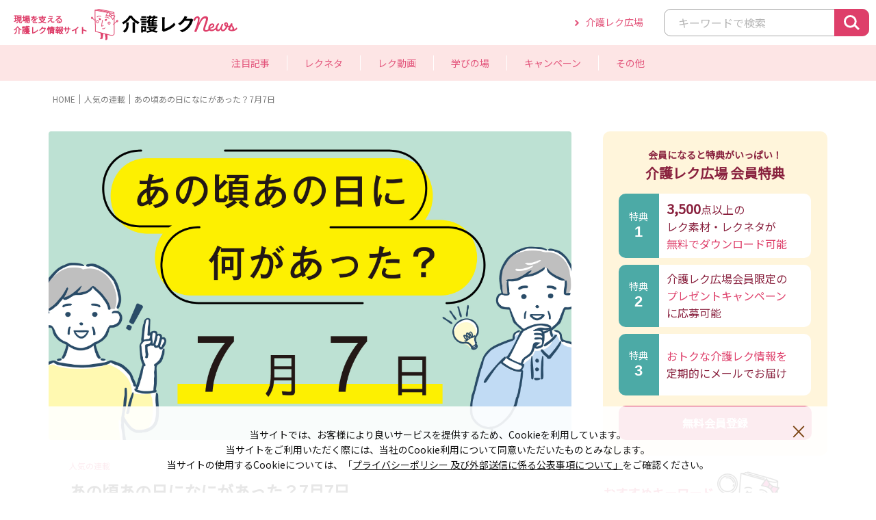

--- FILE ---
content_type: text/html; charset=UTF-8
request_url: https://www.kaigo-rec.com/MSpecials/detail/d803fd7a-5c03-4d17-8015-6638bc7853ef
body_size: 7279
content:
<!DOCTYPE html>
<html lang="ja">
<head>
<meta charset="UTF-8">
<meta name="viewport" content="width=device-width, initial-scale=1.0" />
<title>介護レクNews｜介護レク広場～レク素材やレクネタ（企画書）の無料ダウンロード</title>
<meta name="description" content="介護レクNewsの詳細ページ。介護レク広場は、高齢者用レク素材とレクネタ（企画書）の無料ダウンロードサイトです。歳時・季節に合わせた大人の塗り絵やカレンダー、バリエーション豊富な習字のお手本、高齢者でも楽しめるクイズ、ゲームなど、ほかでは手に入らないレクリエーションが満載です。">
<meta name="keywords" content="介護レクNews,介護,レク,レクリエーション,素材,企画,ダウンロード">


<meta property="og:title" content="介護レクNews｜介護レク広場～レク素材やレクネタ（企画書）の無料ダウンロード">
<meta property="og:type" content="website">
<meta property="og:url" content="https://www.kaigo-rec.com/">
<meta property="og:description" content="介護レクNewsの詳細ページ。介護レク広場は、高齢者用レク素材とレクネタ（企画書）の無料ダウンロードサイトです。歳時・季節に合わせた大人の塗り絵やカレンダー、バリエーション豊富な習字のお手本、高齢者でも楽しめるクイズ、ゲームなど、ほかでは手に入らないレクリエーションが満載です。">
<meta property="og:site_name" content="介護レク広場">
<meta property="og:image" content="https://www.kaigo-rec.com/common/images/ogp.jpg">
<meta http-equiv="X-UA-Compatible" content="IE=edge" />
<link href="/common/images/feature-favicon.ico" type="image/x-icon" rel="icon"/><link href="/common/images/feature-favicon.ico" type="image/x-icon" rel="shortcut icon"/><!-- <link rel="shortcut icon" href="/common/images/favicon.ico" /> -->
<!--<link rel="apple-touch-icon" href="common/images/apple-touch-icon.png" >-->
<link rel="stylesheet" href="/common/css/default.css" type="text/css" media="all" />
<link rel="stylesheet" href="/common/css/common.css" type="text/css" media="all" />
<link rel="stylesheet" href="/common/css/base.css" type="text/css" media="all" />
<link rel="stylesheet" href="/common/css/slick.css" type="text/css" media="all" />
<script type="text/javascript" src="/common/js/jquery.js"></script>
<script type="text/javascript" src="/common/js/jquery.cookie.js"></script>
<script type="text/javascript" src="/common/js/cookie_dialog.js"></script>
<script type="text/javascript" src="/common/js/script.js"></script>
<script type="text/javascript" src="/common/js/feature.js"></script>


<!-- User Heat Tag -->
<!--script type="text/javascript">
(function(add, cla){window['UserHeatTag']=cla;window[cla]=window[cla]||function(){(window[cla].q=window[cla].q||[]).push(arguments)},window[cla].l=1*new Date();var ul=document.createElement('script');var tag = document.getElementsByTagName('script')
[0];ul.async=1;ul.src=add;tag.parentNode.insertBefore(ul,tag);})('//uh.nakanohito.jp/uhj2/uh.js', '_uhtracker');_uhtracker({id:'uhAI4RThBk'});
</script-->
<!-- End User Heat Tag -->
<!-- Google tag (gtag.js) -->
<script async src="https://www.googletagmanager.com/gtag/js?id=G-B351M536PM"></script>
<script>
  window.dataLayer = window.dataLayer || [];
  function gtag(){dataLayer.push(arguments);}
  gtag('js', new Date());

  gtag('config', 'G-B351M536PM');
</script>
</head>


<body id="" class="">
<!-- Google Tag Manager -->
<noscript><iframe src="//www.googletagmanager.com/ns.html?id=GTM-N7ZVLH"
height="0" width="0"
style="display:none;visibility:hidden"></iframe></noscript>
<script>(function(w,d,s,l,i){w[l]=w[l]||[];w[l].push({'gtm.start':
new Date().getTime(),event:'gtm.js'});var f=d.getElementsByTagName(s)[0],
j=d.createElement(s),dl=l!='dataLayer'?'&l='+l:'';j.async=true;j.src=
'//www.googletagmanager.com/gtm.js?id='+i+dl;f.parentNode.insertBefore(j,f);
})(window,document,'script','dataLayer','GTM-N7ZVLH');</script>
<!-- End Google Tag Manager -->
<div id="wrapper">

	<header class="feature-header">
		<div id="headerwrap"><div id="headerwrap-inner">
			<div class="sp-header">
				<h1 id="site-logo"><a href="/MSpecials/"><span>現場を支える<br>介護レク情報サイト</span><img src="/common/images/feature-logo.svg" alt="介護レクNews"></a></h1>
				<ul>
					<li class="feature-header-search">
						<p><span></span><em class="feature-search">検 索</em><em class="close">とじる</em></p>
						<dl>
							<dd>
								<div>
									<form action="/MSpecials/list" name="special_search" id="MSpecialListForm" method="get" accept-charset="utf-8">									<span>
									<input name="keyword" placeholder="キーワードで検索" value="" type="text" id="MSpecialKeyword"/><input type="search" onClick="document.special_search.submit();">
									</span>
									</form>								</div>
							</dd>
						</dl>
					</li>
					<li class="spmenu"><span></span><p class="menu">メニュー</p><p class="close">とじる</p></li>
				</ul>
			</div>
			<nav>
				<ul id="feature-header-nav01">
					<li><a href="/MSpecials/list?category_id=1">注目記事</a></li>
					<li>
						<div>レクネタ</div>
						<dl>
							<dt><a href="/MSpecials/list?category_name=rec">レクネタ</a></dt>
							<dd>
								<p><a href="/MSpecials/list?category_id=2">いつでも使える</a></p>
								<p><a href="/MSpecials/list?category_id=3">春</a></p>
								<p><a href="/MSpecials/list?category_id=4">夏</a></p>
								<p><a href="/MSpecials/list?category_id=5">秋</a></p>
								<p><a href="/MSpecials/list?category_id=6">冬</a></p>
							</dd>
						</dl>
					</li>
					<li><a href="/MSpecials/movie">レク動画</a></li>
					<li><a href="/MSpecials/list?category_id=8">学びの場</a></li>
					<li><a href="/MSpecials/list?category_id=10">キャンペーン</a></li>
					<li>
						<div>その他</div>
						<dl>
							<dt class="pconly"><span>その他</span></dt>
							<dd>
								<p><a href="/MSpecials/list?category_id=9">お知らせ</a></p>
								<p><a href="/MSpecials/list?category_id=11">人気の連載</a></p>
							</dd>
						</dl>
					</li>
				</ul>
				<ul id="feature-header-nav02">
					<li><a href="/" target="_blank">介護レク広場</a></li>
				</ul>
			</nav>
		</div></div>
	</header>
	<!-- /header -->

    

<div id="contents">
	
	<div id="feature">
		<ul id="pan" class="wrap">
			<li><a href="/MSpecials/">HOME</a></li>
																																	<li><a href="/MSpecials/list?category_id=11">人気の連載</a></li>
																					
			<li>あの頃あの日になにがあった？7月7日</li>
		</ul>
		
		<div class="feature-wrap">
			<div class="leftcol">
				<div class="feature-detail1">
					<img src="/files/m_special_image/attachment/7420dffa-c965-4f1b-a337-adf8e39a8736/0707_あの頃あの日アイキャッチ.jpg" alt="">
				</div>
				<div class="feature-detail2">
					<p class="f-pink f12 mb10">
											人気の連載										</p>
					<h1 class="feature-ttl5">あの頃あの日になにがあった？7月7日</h1>
					<p class="date f-gray f12">2024.07.07</p>
					<ul class="sns mb40">
						<li><a href="https://www.facebook.com/share.php?u=https://www.kaigo-rec.com/MSpecials/detail/d803fd7a-5c03-4d17-8015-6638bc7853ef" target="_blank"><img src="/common/images/icon-fb.svg" alt="Facebook"><span>Facebookで<br>シェアする</span></a></li>
						<li><a href="https://twitter.com/share?url=https://www.kaigo-rec.com/MSpecials/detail/d803fd7a-5c03-4d17-8015-6638bc7853ef" target="_blank"><img src="/common/images/icon-x.svg" alt="x"><span>Xで<br>ポストする</span></a></li>
						<li><a href="https://line.me/R/msg/text/?https://www.kaigo-rec.com/MSpecials/detail/d803fd7a-5c03-4d17-8015-6638bc7853ef" target="_blank"><img src="/common/images/icon-line.svg" alt="LINE"><span>LINEで<br>送る</span></a></li>
					</ul>
					
																										<h3 class="feature-ttl6"></h3>
								<h2 class="feature-ttl5">日本初のファミリーレストラン登場</h2>
														
														<p class="txt"><span style="font-size: 18px;">昭和45年（1970年）</span><br></p>							<!-- <p class="txt"></p> -->
							
															<figure>
																			<img src="/files/c_special_detail_image/attachment/2750bc67-c649-4ae9-9a5e-5c1e392eeb95/0707-1.png" alt="">
																	</figure>
							
																											
														<p class="txt"><span style="font-size: 18px;">日本初のファミリーレストランは「スカイラーク」。東京都府中市に国立店として1号店がオープンしました。当時はハンバーグステーキが看板メニューで、初めてのお客様はOL3人組だったそうです。</span></p><p class="txt"><span style="font-size: 18px;">★ 90歳の方が36歳の頃</span></p><p class="txt"><span style="font-size: 18px;"><br></span></p>							<!-- <p class="txt"></p> -->
							
							
																												<h3 class="feature-ttl6"></h3>
								<h2 class="feature-ttl5">声かけ＆レクへの展開ポイント</h2>
														
														<p class="txt"><span style="font-size: 18px;">今では日本全国にあるファミリーレストラン。初めて行った時のことを覚えていますか？家族で行った時の思い出を教えてください。</span><br></p><p class="txt"><span style="font-size: 18px;"><br></span></p>							<!-- <p class="txt"></p> -->
							
							
																												<!-- <h3 class="feature-ttl6"></h3> -->
								<h4 class="feature-ttl7">有名人の誕生日</h4>
														
														<p class="txt"><span style="font-size: 18px;">近江俊郎（作曲家/大正7年）<br></span><span style="font-size: 18px;">堤真一（俳優/昭和39年）</span></p><p class="txt"><span style="font-size: 18px;"><br></span></p>							<!-- <p class="txt"></p> -->
							
							
																											
					<ul class="sns mb40">
						<li><a href="https://www.facebook.com/share.php?u=https://www.kaigo-rec.com/MSpecials/detail/d803fd7a-5c03-4d17-8015-6638bc7853ef" target="_blank"><img src="/common/images/icon-fb.svg" alt="Facebook"><span>Facebookで<br>シェアする</span></a></li>
						<li><a href="https://twitter.com/share?url=https://www.kaigo-rec.com/MSpecials/detail/d803fd7a-5c03-4d17-8015-6638bc7853ef" target="_blank"><img src="/common/images/icon-x.svg" alt="x"><span>Xで<br>ポストする</span></a></li>
						<li><a href="https://line.me/R/msg/text/?https://www.kaigo-rec.com/MSpecials/detail/d803fd7a-5c03-4d17-8015-6638bc7853ef" target="_blank"><img src="/common/images/icon-line.svg" alt="LINE"><span>LINEで<br>送る</span></a></li>
					</ul>
				</div>
			</div>
			<!-- /leftcol -->
			<!-- /leftcol -->
<div class="rightcol">
		<div class="feature-benefits">
		<h3>会員になると特典がいっぱい！<br><strong>介護レク広場 会員特典</strong></h3>
		<dl><dt>特典<br><strong>1</strong></dt><dd><strong class="f20">3,500</strong>点以上の<br>レク素材・レクネタが<br><span class="f-pink">無料でダウンロード可能</span></dd></dl>
		<dl><dt>特典<br><strong>2</strong></dt><dd>介護レク広場会員限定の<br><span class="f-pink">プレゼントキャンペーン</span><br>に応募可能</dd></dl>
		<dl><dt>特典<br><strong>3</strong></dt><dd><span class="f-pink">おトクな介護レク情報を</span><br>定期的にメールでお届け</dd></dl>
		<p class="feature-benefits-btn"><a href="/MMembers/regist">無料会員登録</a></p>
	</div>
			<div class="feature-top2-keywords">
		<h3 class="feature-ttl2 mb15"><span class="char char-side1">おすすめキーワード</span></h3>
		<ul>
								<li><a href="/MSpecials/list?tag_id=b1e19157-c94a-49db-980f-3c6d53aff1d6">#あの頃あの日</a></li>
											<li><a href="/MSpecials/list?tag_id=6e57bd91-9936-4ed1-a2f3-6bf46524fa67">#レクリエーション介護士</a></li>
																<li><a href="/MSpecials/list?tag_id=b4125947-5234-4869-8865-6559c7956111">#朝のお目覚め脳活</a></li>
											<li><a href="/MSpecials/list?tag_id=31b5cfa1-1840-46bd-a079-fe9962ce8c1b">#お役立ち情報</a></li>
											<li><a href="/MSpecials/list?tag_id=04ca51dd-292f-47de-b19c-48706b97314e">#特集</a></li>
											<li><a href="/MSpecials/list?tag_id=39f291ea-f909-489c-ac93-31f6708dcdd1">#プレゼント・キャンペーン</a></li>
											<li><a href="/MSpecials/list?tag_id=89ebf73b-4fbf-4fdf-8ad8-afc6649f40bc">#体操レク</a></li>
											<li><a href="/MSpecials/list?tag_id=c4ed049a-4167-4cd6-bb38-a578abb8f5a2">#料理・おやつレク</a></li>
											<li><a href="/MSpecials/list?tag_id=5e1baad3-2b24-4860-b1e0-d74b2d515749">#クラフトレク</a></li>
											<li><a href="/MSpecials/list?tag_id=104a880f-4705-4388-b4e9-6fc678f38cf3">#音楽レク</a></li>
											<li><a href="/MSpecials/list?tag_id=356ee79b-c7a6-494b-81b3-76b9bb705bdf">#脳活レク</a></li>
											<li><a href="/MSpecials/list?tag_id=80f765e7-279f-407a-bcc2-781ab1e79295">#ゲームレク</a></li>
											<li><a href="/MSpecials/list?tag_id=379c5527-e2a3-465c-a89d-eb3128785af2">#アイスブレイク</a></li>
											<li><a href="/MSpecials/list?tag_id=451fe4d3-c5fa-4360-9846-166a7228e328">#口腔体操レク</a></li>
											<li><a href="/MSpecials/list?tag_id=aff66236-a8ac-465d-a626-e70226334591">#手遊び</a></li>
																<li><a href="/MSpecials/list?tag_id=a286a929-a268-46ba-8875-e91c2bb7d123">#認知症</a></li>
						</ul>
	</div>
	

	<div class="feature-top2-bnr">
													<p><a href="https://www.japan-ac.jp/supporter-class/?utm_source=hiroba202503&utm_medium=banner&utm_campaign=hirobabanner" target="_blank" rel="noreferrer noopener" id="poster_access3fc4394a-ffca-462d-85ba-0fb9087370f0"><img src="/files/m_side_poster_image/attachment/5d9b6d05-1387-4a17-9567-2f2d7a2219e1/広場用サイドバナー大_健幸サポーター2503.jpg" alt=""></a></p>
								<script type="text/javascript">
					$("#poster_access" + '3fc4394a-ffca-462d-85ba-0fb9087370f0').click(function(){
						$.ajax({
							type: 'post',
							url: '/MSidePosters/ajax_side_poster_access/',
							data : {m_side_poster_id : '3fc4394a-ffca-462d-85ba-0fb9087370f0'},
							success: function( res ) {
								//alert(res.data);
							}
						});
					});
				</script>
											<p><a href="https://hc.e-bcc.jp/seisan-dx/?utm_source=nbanner202406&utm_medium=nbanner&utm_campaign=news" target="_blank" rel="noreferrer noopener" id="poster_accessf38d308c-bcc9-4f97-b99e-044533604a0e"><img src="/files/m_side_poster_image/attachment/9f424a3d-911e-44ae-b759-2cd2e807556a/241129_DXバナー.jpg" alt=""></a></p>
								<script type="text/javascript">
					$("#poster_access" + 'f38d308c-bcc9-4f97-b99e-044533604a0e').click(function(){
						$.ajax({
							type: 'post',
							url: '/MSidePosters/ajax_side_poster_access/',
							data : {m_side_poster_id : 'f38d308c-bcc9-4f97-b99e-044533604a0e'},
							success: function( res ) {
								//alert(res.data);
							}
						});
					});
				</script>
											<p><a href="https://www.kaigo-rec.com/app/webroot/feature/rec-supporter/regular/" target="_blank" rel="noreferrer noopener" id="poster_access78931eeb-0dd5-4ac8-8a0b-cef1914618c9"><img src="/files/m_side_poster_image/attachment/afc81da3-cced-4332-8782-8588ef5085a4/top-snav07.jpg" alt=""></a></p>
								<script type="text/javascript">
					$("#poster_access" + '78931eeb-0dd5-4ac8-8a0b-cef1914618c9').click(function(){
						$.ajax({
							type: 'post',
							url: '/MSidePosters/ajax_side_poster_access/',
							data : {m_side_poster_id : '78931eeb-0dd5-4ac8-8a0b-cef1914618c9'},
							success: function( res ) {
								//alert(res.data);
							}
						});
					});
				</script>
											<p><a href="https://www.kaigo-rec.com/feature/rec-supporter/" target="_blank" rel="noreferrer noopener" id="poster_access9aaccce3-fcf3-4dce-bab8-ed27b64fb0fc"><img src="/files/m_side_poster_image/attachment/dbc97be3-81c3-4d99-b5c8-84e98a076bda/top-snav08.jpg" alt=""></a></p>
								<script type="text/javascript">
					$("#poster_access" + '9aaccce3-fcf3-4dce-bab8-ed27b64fb0fc').click(function(){
						$.ajax({
							type: 'post',
							url: '/MSidePosters/ajax_side_poster_access/',
							data : {m_side_poster_id : '9aaccce3-fcf3-4dce-bab8-ed27b64fb0fc'},
							success: function( res ) {
								//alert(res.data);
							}
						});
					});
				</script>
						</div>


		<div class="feature-top2-rank">
		<h3 class="feature-ttl2"><span class="char char-side2">今読まれている記事</span></h3>
				<article><a href="/MSpecials/detail/3d0cc82e-45a9-473a-98c5-4198d637e440" class="imgalpha">
			<p class="rank">1</p>
			<figure><img src="/files/m_special_image/attachment/351717c7-c45e-49db-8f15-770f975eb346/アイキャッチ.jpg" alt=""></figure>
			<dl>
				<dt class="mb5">冬のおすすめレク素材</dt>
				<dd>
					<span class="f-pink f12 inblock">
											注目記事 レクネタ：冬										</span>
					<span class="f-gray f12 inblock">2026.01.09</span>
				</dd>
			</dl>
		</a></article>
				<article><a href="/MSpecials/detail/5cbf4ede-0d07-4373-8219-51bdc54efd5b" class="imgalpha">
			<p class="rank">2</p>
			<figure><img src="/files/m_special_image/attachment/57774509-5e5c-48b6-be5a-006568056b43/介護レクNews_くるっと回して組紐づくり_01.png" alt=""></figure>
			<dl>
				<dt class="mb5">じっくり取り組むクラフトレク「くるっと回して組紐づくり」</dt>
				<dd>
					<span class="f-pink f12 inblock">
											レクネタ：いつでも使える										</span>
					<span class="f-gray f12 inblock">2022.12.26</span>
				</dd>
			</dl>
		</a></article>
				<article><a href="/MSpecials/detail/705d7dff-c335-4152-acf6-5d9b664bc82a" class="imgalpha">
			<p class="rank">3</p>
			<figure><img src="/files/m_special_image/attachment/c8cc07ac-2f14-47e7-a0e9-38e3186904d1/メイン.jpg" alt=""></figure>
			<dl>
				<dt class="mb5">定番のあのネタをひとひねり！あみだで“ごきげんよう”</dt>
				<dd>
					<span class="f-pink f12 inblock">
											レクネタ：いつでも使える										</span>
					<span class="f-gray f12 inblock">2024.07.30</span>
				</dd>
			</dl>
		</a></article>
				<article><a href="/MSpecials/detail/b939d3b0-1f59-400d-b96b-18d3a78ff743" class="imgalpha">
			<p class="rank">4</p>
			<figure><img src="/files/m_special_image/attachment/f2bb8989-0434-44c4-9b48-55aced790457/210105_レクネタ_アイキャッチ.png" alt=""></figure>
			<dl>
				<dt class="mb5">岩手の小正月行事を体験！みずき団子で五穀豊穣</dt>
				<dd>
					<span class="f-pink f12 inblock">
											レクネタ：冬										</span>
					<span class="f-gray f12 inblock">2024.12.20</span>
				</dd>
			</dl>
		</a></article>
				<article><a href="/MSpecials/detail/02e49f22-c84b-4dd8-94f2-b63d7e39b80f" class="imgalpha">
			<p class="rank">5</p>
			<figure><img src="/files/m_special_image/attachment/13cdae92-9faa-44a2-b01c-b94766e63a3a/0830_メイン.jpg" alt=""></figure>
			<dl>
				<dt class="mb5">手づくり鉄砲でゲームを盛り上げよう！割り箸ゴム鉄砲</dt>
				<dd>
					<span class="f-pink f12 inblock">
											レクネタ：いつでも使える レクネタ：夏										</span>
					<span class="f-gray f12 inblock">2024.08.20</span>
				</dd>
			</dl>
		</a></article>
			</div>
	</div>
<!-- /rightcol -->			<!-- /rightcol -->
		</div>
	</div>
	
	<p id="pagetop" class="feature-pagetop"><a href="#wrapper">ページTOPへ</a></p>
	
	<ul id="footer-nav">
	<li><a href="/pages/privacyPolicy/">プライバシーポリシー及び外部送信に係る公表事項について</a></li>
	<li><a href="https://www.kaigo-rec.com/pages/sitePolicy">利用規約</a></li>
	<li><a href="https://smile-plus.co.jp/about-us.html" target="_blank">運営会社</a></li>
	<li><a href="/Requests/inquiring">お問い合わせ</a></li>
	<li><a href="/mypage/MMembers/withdrawal">退会手続き</a></li>
</ul></div>
<!-- /contents -->    
	<footer id="feature-footer">
		<p>&copy; BCC株式会社. All Rights Reserved.</p>
	</footer>
	<!-- /footer -->

	<div class="cookie_dialog" style="display:none;">
		<div class="btn_area">
			<p>
				当サイトでは、お客様により良いサービスを提供するため、Cookieを利用しています。<br>
				当サイトをご利用いただく際には、当社のCookie利用について同意いただいたものとみなします。<br>
				当サイトの使用するCookieについては、「<a href="/pages/privacyPolicy">プライバシーポリシー 及び外部送信に係る公表事項について」</a>をご確認ください。
			</p>
			<a href="javascript:void(0);" class="button" onclick="gtag('event', 'Click', {'event_category': 'button', 'event_label': 'cookie_btn', 'value': '0'});"></a>
		</div>
	</div>
</div>
<!-- /wrapper -->

<script type="text/javascript" src="/common/js/slick.min.js"></script>
<script type="text/javascript">
$(document).ready(function(){
	$('.feature-top1 ul').slick({
		autoplay: true,
		fade: false,
		centerMode: true,
		centerPadding: '27%',
		slidesToShow: 1,
		slidesToScroll: 1,
		adaptiveHeight: true,
		arrows: true,
		dots: true,
		responsive: [{
			breakpoint: 768,
			settings: { centerPadding: '16%'}
		}]
	});
 });

 function movie_access(id) {

	$.ajax({
	     type: 'GET',
	     url: '/MSpecials/movie_access?id='+id,
	     	success: function( res ) {
	     	}
    });

 }
</script>
</body>
</html>

--- FILE ---
content_type: text/css
request_url: https://www.kaigo-rec.com/common/css/common.css
body_size: 8661
content:
@charset "utf-8";

.f10{ font-size: 1.0rem; line-height: 1.4;}.f12{ font-size: 1.2rem; line-height: 1.4;}.f13{ font-size: 1.3rem; line-height: 1.4;}.f14{ font-size: 1.4rem; line-height: 1.4;}.f15{ font-size: 1.5rem;}.f16{ font-size: 1.6rem; line-height: 1.4;}.f18{ font-size: 1.8rem; line-height: 1.4;}.f20{ font-size: 2.0rem; line-height: 1.4;}.f22{ font-size: 2.2rem; line-height: 1.4;}.f24{ font-size: 2.4rem!important; line-height: 1.4!important;}.f26{ font-size: 2.6rem; line-height: 1.4;}.f28{ font-size: 2.8rem; line-height: 1.4;}.f30{ font-size: 3.0rem; line-height: 1.4;}.f32{ font-size: 3.2rem; line-height: 1.4;}.f34{ font-size: 3.4rem; line-height: 1.4;}.f36{ font-size: 3.6rem; line-height: 1.4;}.f40{ font-size: 4.0rem; line-height: 1.4;}.f51{ font-size: 5.1rem; line-height: 1.4;}
.linehigh2{ line-height: 2;}
.f-white{ color: #fff;}
.f-gray{ color: #7B7B7B;}
.f-blue{ color: #6F9EA8;}
.f-green{ color: #7FB585;}
.f-orange{ color: #E28324;}
.f-orange02{ color: #E59443;}
.f-orange03{ color: #E84B04;}
.f-brown{ color: #78410E;}
.f-purple{ color: #D11B8B;}
.f-purple02{ color: #D498D9;}
.f-pink{ color: #DE3F6A;}
.bg-white{ background: #fff;}
.bg-beige{ background: #F7F5F1;}
.bg-beige02{ background: #EFE7D8;}
.bg-beige03{ background: #EDE6DF;}
.bg-beige04{ background: #EAE7E1;}
.bg-beige05{ background: #EFEBE2;}
.bg-aqua{ background: #E4EFF2;}
.bg-aqua02{ background: #F0F4F8;}
.bg-aqua03{ background: #EAF5FC;}
.bg-blue{ background: #6F9EA8;}
.bg-lightgreen{ background: #E2F0E4;}
.bg-orange{ background: #E59443;}
.bg-orange02{ background: #E59443;}
.bg-orange03{ background: #E84B04;}
.bg-orange-l{ background: #F7ECE1;}
.bg-pink{ background: #FDE5E5;}
.bg-pink02{ background: #F8F1EF;}
.bg-pink03{ background: #FCF0F2;}
.bg-brown{ background: #78410E;}
.bg-yellow{ background: #FAF9F0;}
.bg-yellow02{ background: #FAF0CB;}
.dis-none{ display: none;}
.logout,.mypage{ display: none;}
.login-state .logout,.login-state .mypage{ display: block;}
.login-state .login,.login-state .register{ display: none;}
.tab{
  cursor:pointer;
}
.panel{
  display:none;
}
.tab.is-active{
  transition: all 0.2s ease-out;
}
.panel.is-show{
  display:block;
}
.tag{
	color: #fff;
	text-align: center;
	display: inline-block;
	padding: 1px;
	min-width: 100px;
}
.tag.tag-oshirase{ background: #78410E;}
.tag.tag-material{ background: #6F9EA8;}
.tag.tag-source{ background: #E59443;}
.tag.tag-media{ background: #70AD8F;}
.tag.tag-press{ background: #849CD5;}
.tag.tag-other{ background: #7B7B7B;}
.tag2{
	color: #78410E;
	font-weight: 500;
	text-align: center;
	display: inline-block;
	border: 1px solid #ccc;
	background: #fff;
	padding: 5px 15px;
	min-width: 100px;
	border-radius: 100px;
}
.top-tag{
	color: #fff;
	font-size: 1.4rem;
	line-height: 1.2;
	display: inline-block;
	padding: 7px 18px;
	border-radius: 100px;
	border: 1px solid #fff;
	margin-right: 12px;
}
.btn{
	min-width: 246px;
	display: inline-block;
	padding: 10px;
	border-radius: 5px; 
	border: 1px solid #fff;
}
.btn2{
	color: #78410E;
	display: inline-block;
	padding: 10px 20px;
	border-radius: 5px;
	border: 1px solid #816858;
	background: #fff;
}
.btn2.p15{
	padding: 15px 20px;
}
.btn2:before{
	content: "";
	background: url("../images/icon-arrow-circle.svg") center no-repeat;
	display: inline-block;
	width: 16px;
	height: 16px;
	margin: 0 5px -3px 0;
}
.btn2.arrow-after:before{ content: none;}
.btn2.arrow-after:after{
	content: "";
	background: url("../images/icon-arrow-circle.svg") center no-repeat;
	display: inline-block;
	width: 16px;
	height: 16px;
	margin: 0 0 -3px 5px;
}
.btn2:hover{
	color: #fff;
	background: #78410E;
	opacity: 1;
}
.btn2:hover:before{
	background: url("../images/icon-arrow-circle-brown.svg") center no-repeat;
}
.btn2.arrow-after:hover:before{ content: none;}
.btn2.arrow-after:hover:after{
	background: url("../images/icon-arrow-circle-brown.svg") center no-repeat;
}
.btn2.bg-orange{
	color: #E28324;
	border: 1px solid #E28324;
}
.btn2.arrow-after.bg-orange:after{
	background: url("../images/icon-arrow-circle-orange.svg") center no-repeat;
}
.btn2.bg-orange:hover{
	color: #fff;
	background: #E28324;
}
.btn2.arrow-after.bg-orange:hover:after{
	background: url("../images/icon-arrow-circle-orange02.svg") center no-repeat;
}
.btn2.p12{ padding: 12px;}
.btn3{
	color: #78410E;
	display: inline-block;
	font-size: 1.2rem;
	font-weight: 700;
	text-align: center;
	width: 100%;
	padding: 8px 36px;
	background: url("../images/icon-arrow-circle.svg") right 20px center no-repeat #fff;
	border-radius: 5px;
	border: 1px solid #816858;
}
.btn3:hover{
	color: #fff;
	background: url("../images/icon-arrow-circle-brown.svg") right 20px center no-repeat #78410E;
	opacity: 1;
}
.btn3.pl10{ padding-left: 10px;}
.btn3.f16{ font-size: 1.6rem;}
.btn4:before{
	content: "";
	background: url("../images/icon-arrow-circle.svg") center no-repeat;
	display: inline-block;
	width: 16px;
	height: 16px;
	margin: 0 5px -3px 0;
}
.btn5{
	color: #fff;
	font-size: 1.6rem;
	font-weight: 700;
	text-align: center;
	width: 100%;
	max-width: 336px;
	display: inline-block;
	padding: 20px 5px;
	border-radius: 5px;
}
.btn5:after{
	content: "";
	width: 16px;
	height: 16px;
	display: inline-block;
	margin-left: 25px;
}
.btn5.bg-brown:after{ background: url("../images/icon-arrow-circle-brown.svg") center no-repeat;}
.btn5.bg-orange:after{ background: url("../images/icon-arrow-circle-orange02.svg") center no-repeat;}
.btn-brown,#cboxClose.btn-brown{
	color: #fff;
	display: inline-block;
	font-size: 1.2rem;
	font-weight: 700;
	text-align: center;
	width: 100%;
	padding: 8px 3px;
	background: url("../images/icon-arrow-circle-brown.svg") right 20px center no-repeat #78410E;
	border-radius: 5px;
	border: 1px solid #816858;
}
#cboxClose.btn-brown{
	position: static;
	text-indent: 0;
	height: inherit;
}
.btn-brown.f16{ font-size: 1.6rem;}
.btn-brown.p18{
	padding: 18px 3px;
}
.btn-brown02{
	color: #fff;
	text-align: center;
	background: #78410E;
	border-radius: 5px;
	min-width: 200px;
	padding: 15px;
	display: inline-block;
}
.btn-brown02.add{
	background: url("../images/icon-plus-brown.svg") center right 20px no-repeat #78410E;
	padding: 15px 35px;
}
.btn-search{
	color: #fff;
	font-size: 1.6rem;
	font-weight: 700;
	font-family: 'M PLUS Rounded 1c',sans-serif;
	padding: 15px;
	background: #E84B04;
	width: 100%;
	display: inline-block;
	text-align: center;
	border-radius: 5px;
}
.btn-search:before{
	content: "";
	background: url("../images/icon-search-white.svg") center no-repeat;
	width: 23px;
	height: 22px;
	display: inline-block;
	vertical-align: middle;
	margin-right: 10px;
}
.btn-search-blue{
	color: #fff;
	font-size: 1.6rem;
	font-weight: 700;
	padding: 15px;
	background: #6F9EA8;
	width: 100%;
	display: inline-block;
	text-align: center;
	border-radius: 5px;
}
.btn-search-blue:after{
	content: "";
	background: url("../images/icon-search-white.svg") center no-repeat;
	width: 23px;
	height: 22px;
	display: inline-block;
	vertical-align: middle;
	margin-left: 10px;
}
.btn-search-orange{
	color: #fff;
	font-size: 1.6rem;
	font-weight: 700;
	padding: 15px;
	background: #E59443;
	width: 100%;
	display: inline-block;
	text-align: center;
	border-radius: 5px;
}
.btn-search-orange:after{
	content: "";
	background: url("../images/icon-search-white.svg") center no-repeat;
	width: 23px;
	height: 22px;
	display: inline-block;
	vertical-align: middle;
	margin-left: 10px;
}
.btn-search-orange2{
	color: #fff;
	font-size: 1.8rem;
	font-weight: 700;
	font-family: 'M PLUS Rounded 1c',sans-serif;
	padding: 15px;
	background: #E84B04;
	width: 100%;
	display: inline-block;
	text-align: center;
	border-radius: 5px;
}
.btn-search-orange2:before{
	content: "";
	background: url("../images/icon-search-white.svg") center / 15px auto no-repeat;
	width: 15px;
	height: 15px;
	display: inline-block;
	vertical-align: middle;
	margin-right: 10px;
}
.btn-orange{
	padding: 30px!important;
	border-radius: 5px!important;
	display: inline-block!important;
	background: #E84B04!important;
	height: auto!important;
	line-height: inherit!important;
}
.btn-orange.bg-arrow{
	background: url("../images/icon-arrow-orange.svg") center right 20px no-repeat #E84B04;
	padding: 18px 45px;
}
.btn-orange.p20-30{ padding: 20px 30px;}
.btn-orange:after{
	content: "";
	background: url("../images/icon-arrow-orange.svg") center no-repeat;
	width: 16px;
	height: 16px;
	display: inline-block;
	margin-left: 20px;
}
.btn-orange.bg-arrow:after{ content: none;}
.btn-brownline{
	padding: 30px;
	border-radius: 5px;
	display: inline-block;
	color: #78410E;
	background: #fff;
	border: 1px solid #78410E;
}
.btn-brownline:hover{
	color: #fff;
	background: #78410E;
	opacity: 1;
}
.btn-brownline.p20-30{ padding: 20px 30px;}
.btn-brownline:after{
	content: "";
	background: url("../images/icon-arrow-circle.svg") center no-repeat;
	width: 16px;
	height: 16px;
	display: inline-block;
	vertical-align: middle;
	margin-left: 20px;
}
.btn-brownline:hover::after{
	background: url("../images/icon-arrow-circle-brown.svg") center no-repeat;
}
.btn-orangeline{
	padding: 30px;
	border-radius: 5px;
	display: inline-block;
	color: #E28324;
	background: #fff;
	border: 1px solid #E28324;
}
.btn-orangeline:after{
	content: "";
	background: url("../images/icon-arrow-circle-orange.svg") center no-repeat;
	width: 16px;
	height: 16px;
	display: inline-block;
	vertical-align: middle;
	margin-left: 20px;
}
.btn-orangeline:hover{
	color: #fff;
	background: #E28324;
	opacity: 1;
}
.btn-orangeline:hover:after{
	background: url("../images/icon-arrow-circle-orange02.svg") center no-repeat;
}
.btn-aqua{
	padding: 30px;
	border-radius: 5px;
	display: inline-block;
	color: #6F9EA8;
	background: #fff;
	border: 1px solid #6F9EA8;
}
.btn-aqua:after{
	content: "";
	background: url("../images/icon-arrow-circle-aqua.svg") center no-repeat;
	width: 16px;
	height: 16px;
	display: inline-block;
	vertical-align: middle;
	margin-left: 20px;
}
.btn-aqua:hover{
	color: #fff;
	background: #6F9EA8;
	opacity: 1;
}
.btn-aqua:hover:after{
	background: url("../images/icon-arrow-circle-aqua02.svg") center no-repeat;
}
.btn-brownline.btn-edit{
	text-align: center;
	padding: 12px 5px;
	width: 100%;
}
.btn-brownline.btn-edit:before{
	content: "";
	background: url("../images/icon-pencil-brown.svg") center no-repeat;
	width: 15px;
	height: 15px;
	display: inline-block;
	margin-bottom: -2px;
	margin-right: 15px;
}
.btn-brownline.btn-edit:after{ content: none;}
.btn-blueline{
padding: 30px;
border-radius: 5px;
display: inline-block;
color: #78410E;
background: #fff;
border: 1px solid #6F9EA8;
}
.btn-orangeline{
	padding: 30px;
	border-radius: 5px;
	display: inline-block;
	color: #E59443;
	background: #fff;
	border: 1px solid #E59443;
}
.btn-gray{
	color: #7B7B7B;
	font-weight: 500;
	text-align: center;
	min-width: 280px;
	border-radius: 5px;
	padding: 15px 30px;
	border: 1px solid #7B7B7B;
	display: inline-block;
	background: url("../images/icon-arrow-bottom-gray.svg") right 20px center no-repeat #fff;
}
.btn-gray:hover{
	color: #fff;
	background: url("../images/icon-arrow-bottom-gray02.svg") right 20px center no-repeat #7B7B7B;
	opacity: 1;
}
.btn-gray.t-left{ text-align: left;}
.btnarea{
	display: flex;
	justify-content: center;
	flex-wrap: wrap;
}
.btnarea a{ margin: 0 8px 10px;}
.btn-right-green,
.btn-right-purple,
.btn-right-pink,
.btn-right-blue,
.btn-right-orange{
	display: inline-block;
	min-width: 300px;
	padding: 1.2em 2em 1.2em 1em;
	color: #82C189;
	font-weight: bold;
	line-height: 1.4;
	text-align: center;
	background: url(../images/icon-arrow-right-green.svg) right 1em center no-repeat #fff;
	border: 1px solid #82C189;
	border-radius: 5px;
}
.btn-right-green:hover{
	color: #FFF;
	background: url(../images/icon-arrow-right-green02.svg) right 1em center no-repeat #82C189;
	opacity: 1;
}
.btn-right-purple{
	color: #D498D9;
	background: url(../images/icon-arrow-right-purple.svg) right 1em center no-repeat #fff;
	border: 1px solid #D498D9;
}
.btn-right-purple:hover{
	color: #FFF;
	background: url(../images/icon-arrow-right-purple02.svg) right 1em center no-repeat #D498D9;
	opacity: 1;
}
.btn-right-pink{
	color: #E66767;
	background: #fff;
	border: 1px solid #E66767;
}
.btn-right-pink:hover{
	color: #fff;
	background: #E66767;
	opacity: 1;
}
.btn-right-blue{
	color: #6F9EA8;
	background: url(../images/icon-arrow-right-blue.svg) right 1em center no-repeat #fff;
	border: 1px solid #6F9EA8;
}
.btn-right-blue:hover{
	color: #FFF;
	background: url(../images/icon-arrow-right-blue02.svg) right 1em center no-repeat #6F9EA8;
	opacity: 1;
}
.btn-right-orange{
	color: #E28324;
	background: url(../images/icon-arrow-circle-orange.svg) right 1em center no-repeat #fff;
	border: 1px solid #E28324;
}
.btn-right-orange:hover{
	color: #fff;
	background: url(../images/icon-arrow-circle-orange02.svg) right 1em center no-repeat #E28324;
	opacity: 1;
}


.subtitle{
	font-weight: 700;
	border-radius: 5px;
	padding: 5px 15px;
}
.subtitle2{
	color: #78410E;
	padding-bottom: 5px;
	border-bottom: 2px solid #78410E;
}
.subtitle3{
	font-weight: 500;
	text-align: center;
	position: relative;
	padding-bottom: 15px;
}
.subtitle3:after{
	content: "";
	position: absolute;
	right: 0;
	bottom: 0;
	left: 0;
	margin: 0 auto;
	display: block;
	width: 40px;
	height: 4px;
	background: #78410E;
}
.subtitle3.bd-brown:after{ background: #78410E;}
.subtitle4{ padding: 5px 15px;}
.subtitle5 span{
	display: inline-block;
	padding: 2px 18px;
	border-radius: 100px;
}
.subtitle6{
	padding: 5px 10px;
	border-radius: 200px;
}
.shadow{ box-shadow: 2px 2px 2px 0px rgba(0,0,0,0.16);}
.balloon{
	position: relative;
	padding-left: 10px;
}
.w100p{ width: 100%!important;}
.balloon .balloon-blue,.balloon .balloon-orange{
	color: #fff;
	font-size: 1.8rem;
	font-weight: 700;
	text-align: center;
	position: absolute;
	top: -20px;
	left: -10px;
	width: 57px;
	line-height: 57px;
	padding: 0 4px 3px 0;
}
.balloon .balloon-blue{ background: url("../images/balloon-blue.svg") center no-repeat;}
.balloon .balloon-orange{
	background: url("../images/balloon-orange.svg") center no-repeat;
	top: -30px;
}
.v-mid{ vertical-align: middle;}
.v-base{ vertical-align: baseline;}
_::-webkit-full-page-media, _:future, :root .v-base{ vertical-align: middle;}
.btn-dl{
	color: #fff;
	font-family: 'M PLUS Rounded 1c',sans-serif;
	font-weight: 700;
	text-align: center;
	display: block;
	border-radius: 5px;
	padding: 12px 3px;
}
.btn-dl:before{
	content: "";
	background: url("../images/icon-dl2.svg") center no-repeat;
	width: 24px;
	height: 24px;
	display: inline-block;
	vertical-align: middle;
	margin-right: 5px;
}
.btn-dl-add{
	color: #fff;
	font-size: 1.2rem;
	font-weight: 700;
	text-align: center;
	display: block;
	border-radius: 5px;
	padding: 8px 3px;
	transition: .2s;
	cursor: pointer;
}
.btn-dl-add.p12-3{ padding: 12px 3px;}
.btn-dl-add.f16{ font-size: 1.6rem;}
.btn-dl-add:hover{ opacity: .8;}
.btn-dl-add:before{
	content: "";
	background: url("../images/icon-dl-add.svg") center no-repeat;
	width: 16px;
	height: 16px;
	display: inline-block;
	vertical-align: middle;
	margin-right: 5px;
}
.btn-dl-add.active:before{ background: url("../images/icon-dl-add-on.svg") center no-repeat;}
.btn-dl-add.f16:before{
	background-size: 20px auto;
	width: 20px;
	height: 19px;
	margin-bottom: 4px;
}
.btn-favorite{
	color: #78410E;
	font-size: 1.6rem;
	text-align: center;
	border: 1px solid #78410E;
	border-radius: 5px;
	background: #fff;
	display: inline-block;
	padding: 10px;
	transform: .2s;
	cursor: pointer;
}
.btn-favorite:hover{ opacity: 1;}
.btn-favorite:before{
	content: "";
	background: url("../images/icon-star-brown.svg") center no-repeat;
	width: 20px;
	height: 19px;
	display: inline-block;
	vertical-align: middle;
	margin: 0 10px 4px 0;
}
.btn-favorite.done:before{
	background: url("../images/icon-star-gold.svg") center / 20px auto no-repeat;
}
.difficulty span.active{ color: #E59443;}
.search-box{
	margin-right: auto;
	margin-left: auto;
	position: relative;
}
.search-box input{
	font-family: 'M PLUS Rounded 1c',sans-serif;
	height: 62px;
	padding: 5px 27px;
	border: 1px solid #A8A8A8;
	border-radius: 10px;
}
.search-box input[type="search"]{
	width: 51px;
	border: none;
	position: absolute;
	top: 0;
	right: 0;
	border-radius: 0 10px 10px 0;
	cursor: pointer;
}
.expansion-cont{
	display: flex;
	flex-wrap: wrap;
	align-items: flex-end;
}
.expansion-cont figure{
	width: 150px;
	margin-right: 16px;
	border: 1px solid #ccc;
}
.expansion a{
	color: #78410E;
	font-weight: 700;
	padding: 5px 10px;
	background: #EFE7D8;
	border-radius: 5px;
	display: none;
}
.expansion a:first-child{ display: inline-block;}
.expansion a:before{
	content: "";
	background: url("../images/icon-expansion.svg") center no-repeat;
	width: 17px;
	height: 17px;
	display: inline-block;
	vertical-align: middle;
	margin: 0 5px 3px 0;
}
.btn-favorite{
	width: 100%;
	display: none;
}
.btn-favorite.active{
	display: block;
}
.breakall{ word-break:break-all;}
table.tb01{
	width: 100%;
}
table.tb01 th,table.tb01 td{
	padding: 20px 0;
	vertical-align: top; 
	border-bottom: 1px dashed #ccc;
}
table.tb01 th.bd-top,table.tb01 td.bd-top{
	border-top: 1px dashed #ccc;
}
table.tb01.bd-solid th,table.tb01.bd-solid td{
	border-bottom: 1px solid #ccc;
}
table.tb01.bd-solid th.bd-top,table.tb01.bd-solid td.bd-top{
	border-top: 1px solid #ccc;
}
table.tb01.th-v-mid th,table.tb01.td-v-mid td{ vertical-align: middle;}
table.tb01.th-v-mid th.v-top,table.tb01.td-v-mid td.v-top{ vertical-align: top;}
table.tb01 th{
	color: #78410E;
	font-weight: 700;
}
table.tb01 th .f-black{ color: #000;}
table.tb01 th .f-regular{ font-weight: 400;}
table.tb02{
	width: 100%;
}
table.tb02 th,table.tb02 td{
	font-weight: 500;
	text-align: center;
	vertical-align: middle;
}
table.tb02 th{
	padding: 10px 5px;
	border-left: 1px solid #fff;
	background: #EFE7D8;
}
table.tb02 tr th:first-child{ border-left: none;}
table.tb02 td{
	font-size: 1.6rem;
	padding: 20px 30px;
	border-right: 1px solid #E0E0E0;
	border-bottom: 1px solid #E0E0E0;
}
table.tb02 tr td:first-child{ border-left: 1px solid #E0E0E0;}
table.tb02 td.f14{ font-size: 1.4rem;}
table.tb02 td.t-left{ text-align: left;}
table.contact-tb th{
	position: relative;
	padding-right: 62px;
}
table.contact-tb th.pr0{ padding-right: 0;}
table.contact-tb th .hissu{
	position: absolute;
	top: 0;
	right: 20px;
	bottom: 0;
	margin: auto 0;
	color: #fff;
	background: #E84B04;
	font-size: 1.2rem;
	font-weight: 700;
	text-align: center;
	width: 42px;
	height: 17px;
	line-height: 16px;
}
table.contact-tb th.v-top .hissu{
	top: 24px;
	margin: 0;
}
table.contact-tb td div,
table.contact-tb td ul,
table.contact-tb td ul.birth li{
	display: flex;
	align-items: center;
}
table.contact-tb td div.a-top{
	align-items: flex-start;
}
table.contact-tb td div.ind-no label{
	padding-left: 0;
	text-indent: 0;
}
table.contact-tb td ul.birth li{
	margin-right: 30px;
}
table.contact-tb td ul.recreation{
	display: block;
}
table.contact-tb td ul.recreation li input[type="text"]{
	width: calc(100% - 1em);
}
table.contact-tb td ul.schedule{
	display: block;
}
table.contact-tb td ul.schedule li{
	display: flex;
	justify-content: space-between;
	align-items: center;
}
table.contact-tb td ul.schedule li p.num{ width: 20px;}
table.contact-tb td ul.schedule li p.minute{
	width: 135px;
	text-align: right;
}
table.contact-tb td ul.schedule li p.minute input{
	width: 105px;
	margin-right: 5px;
}
table.contact-tb td ul.schedule li .todo{ width: calc(100% - 180px);}
table.contact-tb td ul.schedule li .todo input{ width: 100%;}
table.contact-tb td ul.pic{
	display: block;
}
table.contact-tb td ul.pic li{
	display: flex;
	justify-content: space-between;
	padding-bottom: 25px;
	border-bottom: 1px solid #ccc;
	margin-bottom: 25px;
}
table.contact-tb td ul.pic li:last-child{
	padding-bottom: 0;
	border-bottom: none;
	margin-bottom: 0;
}
table.contact-tb td ul.pic li figure{
	width: 31%;
}
table.contact-tb td ul.pic li div{
	display: block;
	width: 66%;
}
.camera{
	padding-left: 30px;
	background: url("../images/icon-camera.svg") left top 0 no-repeat;
}
table.contact-tb td div p.camera{
	padding-left: 30px;
	text-indent: 0;
}
table.contact-tb td div.flexwrap{ flex-wrap: wrap;}
table.contact-tb td .balloon{
	position: relative;
	cursor: inherit;
	margin-right: 0;
}
table.contact-tb td .balloon span{
	position: absolute;
	left: 0;
	bottom: 105%;
	color: #fff;
	font-weight: bold;
	text-indent: 0;
	display: inline-block;
	border-radius: 5px;
	padding: 5px 10px;
	background: #E84B04;
	min-width: 8.5em;
}
table.contact-tb td .balloon span:after{
	content: "";
	display: block;
	position: absolute;
	top: 100%;
	left: 40px;
	width: 0;
	height: 0;
	border-style: solid;
	border-width: 10px 7.5px 0 7.5px;
	border-color: #e84c04 transparent transparent transparent;
}
table.contact-tb td input[type="text"],table.contact-tb td input[type="password"]{ width: 250px;}
table.contact-tb td input[type="text"].w115,table.contact-tb td input[type="password"].w115{ width: 115px;}
table.contact-tb td input[type="text"].w93,table.contact-tb td input[type="password"].w93{ width: 93px;}
table.contact-tb td input[type="text"].w100p,table.contact-tb td input[type="password"].w100p{
	width: 100%;
}
table.contact-tb td input[type="text"].w390{ width: 390px;}
table.contact-tb td div input,table.contact-tb td select{
	margin-right: 10px;
}
table.contact-tb td div select{
	max-width: 268px;
	width: 100%;
}
table.contact-tb td div p,table.contact-tb td div label{
	margin-right: 20px;
	padding-left: 1.7em;
	text-indent: -1.7em;
}
table.contact-tb td div label input[type="radio"]{
	vertical-align: baseline;
	margin-top: 0;
	margin-bottom: 0;
}
table.contact-tb td div.flexwrap label,table.contact-tb td div.flexwrap p{
	margin-bottom: 1em;
}
table.contact-tb td div.flexwrap div label,table.contact-tb td div.flexwrap div p{
	margin-bottom: 0;
}
.balloon-hissu{
	position: relative;
	cursor: inherit;
	margin-right: 0;
}
.balloon-hissu span{
	position: absolute;
	left: 0;
	bottom: 105%;
	color: #fff;
	font-weight: bold;
	text-indent: 0;
	display: inline-block;
	border-radius: 5px;
	padding: 5px 10px;
	background: #E84B04;
	min-width: 8.5em;
}
.balloon-hissu span:after{
	content: "";
	display: block;
	position: absolute;
	top: 100%;
	left: 40px;
	width: 0;
	height: 0;
	border-style: solid;
	border-width: 10px 7.5px 0 7.5px;
	border-color: #e84c04 transparent transparent transparent;
}
textarea.h100{ height: 100px;}
.w100{ width: 100px;}
.w115{ width: 115px;}
.w200{ width: 200px;}
.w220{ width: 220px;}
.w250{ width: 250px;}
.minw380{ min-width: 380px;}
ul.square-brown li{
	padding-left: 1.2em;
	position: relative;
	margin-bottom: 1em;
}
ul.square-brown li:last-child{ margin-bottom: 0;}
ul.square-brown li:before{
	content: "";
	position: absolute;
	top: 5px;
	left: 0;
	width: 10px;
	height: 10px;
	display: block;
	background: #78410E;
}
ol.form-flow{
	display: flex;
	flex-wrap: wrap;
}
ol.form-flow li{
	color: #ADADAD;
	text-align: center;
	width: 25%;
	background: #E5E5E5;
	height: 83px;
	padding: 15px;
	position: relative;
}
ol.form-flow li.active{
	color: #fff;
	background: #78410E;
}
ol.form-flow li.bg-orange-l{
	color: #fff;
	background: #E8AE74;
}
ol.form-flow li:before,ol.form-flow li:after{
	content: "";
	position: absolute;
	top: 0;
	display: block;
}
ol.form-flow li:before{
	z-index: 1;
	left: 0;
	width: 2px;
	height: 83px;
	background: #E5E5E5;
}
ol.form-flow li:after{
	z-index: 9;
	right: -33px;
	width: 0;
	height: 0;
	border-style: solid;
	border-width: 41.5px 0 41.5px 33px;
	border-color: transparent transparent transparent #E5E5E5;
	filter: drop-shadow(2px 0px 0px rgba(255,255,255, 1));
}
ol.form-flow li.active:after{
	border-color: transparent transparent transparent #78410E;
}
ol.form-flow li:last-child:after{ content: none;}
.before-circle-blown:before{
	content: "";
	background: url("../images/icon-arrow-circle.svg") center no-repeat;
	width: 16px;
	height: 16px;
	display: inline-block;
	vertical-align: middle;
	margin-right: 5px;
}
.mypage-link{
	font-family: 'M PLUS Rounded 1c',sans-serif;
	text-align: center;
	display: flex;
}
.mypage-link a{
	color: #78410E;
	display: block;
	padding: 15px 1px;
	width: 16.66%;
	background: #fff;
	border: 1px solid #78410E;
	border-left: none;
}
.mypage-link a.active{
	background: #DED3C9;
}
.mypage-link a:first-child{
	border-radius: 5px 0 0 5px;
	border-left: 1px solid #78410E;
}
.mypage-link a:last-child{
	border-radius: 0 5px 5px 0;
}
.title-mypage{
	display: flex;
	justify-content: space-between;
	align-items: center;
}
.title-mypage strong:before{
	content: "";
	display: inline-block;
	vertical-align: middle;
	margin-right: 12px;
}
.icon-info:before{
	background: url("../images/icon-info.svg") center no-repeat;
	width: 25px;
	height: 24px;
}
.icon-time-green:before{
	background: url("../images/icon-time-green.svg") center no-repeat;
	width: 25px;
	height: 25px;
}
.icon-material-favorite:before{
	background: url("../images/icon-material-favorite.svg") center no-repeat;
	width: 36px;
	height: 29px;
}
.icon-source-favorite:before{
	background: url("../images/icon-source-favorite.svg") center no-repeat;
	width: 40px;
	height: 26px;
}
.icon-print-beige:before{
	background: url("../images/icon-print-beige.svg") center no-repeat;
	width: 21px;
	height: 25px;
}
.title-mypage a:after{
	content: "";
	display: inline-block;
	background: url("../images/icon-arrow-circle.svg") center no-repeat;
	width: 16px;
	height: 16px;
	vertical-align: middle;
	margin: 0 0 4px 5px;
}
dl.privacy-cont{
	padding: 15px 30px;
	background: #fff;
	border: 1px solid #ccc;
	height: 160px;
	overflow: auto;
}
dl.privacy-cont dt{
	font-size: 1.6rem;
	font-weight: 500;
	margin-bottom: 10px;
}
dl.privacy-cont dd{ font-size: 1.2rem;}
dl.privacy-cont dd p,dl.privacy-cont dd ol,dl.privacy-cont dd ol li{ margin-bottom: 1em;}

#pagetop{
	position: fixed;
	right: 3%;
	bottom: 20px;
}
#pagetop a{
	color: #fff;
	background: #816858;
	border-radius: 5px 5px 0 0;
	padding: 4px 12px;
	display: block;
}
#pagetop.feature-pagetop a{ background: #DE3F6A;}
#pagetop a:before{
	content: "";
	background: url("../images/icon-arrow-top.svg") center no-repeat;
	width: 16px;
	height: 16px;
	display: inline-block;
	margin: 0 5px -3px 0;
}
#pagetop.feature-pagetop a:before{
	background: url("../images/icon-arrow-pink-top.svg") center no-repeat;
}
.bgdefault{ background: #FFF0F0;}
.bgchange{ background: #fff;}

/*------------------------------ privacy policy Table ------------------------------*/

table.tbl-pp,table.tbl-pp td,table.tbl-pp th{
	border: 1px solid #595959;
	border-collapse: collapse;
 	margin: 5px auto;
	padding: 5px;
    font-size: 13px;
}

table.tbl-pp td {
　border: solid 1px #ccc;
  padding: 10px;
}

table.tbl-pp a{
	text-decoration:underline;
}
 
@media only screen and (max-width: 768px) {
  .tbl-pp {
    display: block;
    overflow-x: scroll;
    white-space: nowrap;
    }
}
  

/*------------------------------ responsive ------------------------------*/
@media screen and (max-width: 768px) {
	.tag{
		margin-right: 8px;
		min-width: 75px;
	}
	.btn2{
		padding: 7px 15px;
	}
	.balloon{
		padding-left: 10px;
	}
	.balloon .balloon-blue,.balloon .balloon-orange{
		font-size: 1.6rem;
		top: -15px;
		left: -3px;
		width: 40px;
		height: 46px;
		line-height: 40px;
		padding: 0 2px 1px 0;
	}
	.balloon .balloon-blue{ background: url("../images/balloon-blue.svg") center / 40px auto no-repeat;}
	.balloon .balloon-orange{
		background: url("../images/balloon-orange.svg") center / 40px auto no-repeat;
		top: -20px;
	}
	.subtitle3{
		padding-bottom: 7px;
	}
	.btn-orange{
		padding: 25px 15px!important;
	}
	.btn-orange:after{
		margin-left: 10px;
	}
	.btn-brownline{
		padding: 30px 15px;
	}
	.btn-brownline:after{
		margin-left: 10px;
	}
	.expansion-cont figure{
		margin-bottom: 10px;
	}
	ol.form-flow li{
		font-size: 1.2rem;
		width: 50%;
		height: 54px;
		padding: 5px;
		margin-bottom: 2px;
	}
	ol.form-flow li strong.f20{ font-size: 1.8rem;}
	ol.form-flow li:before{
		height: 54px;
	}
	ol.form-flow li:after{
		right: -15px;
		border-style: solid;
		border-width: 27px 0 27px 16px;
	}
	ol.form-flow li:nth-child(2n):after{ content: none;}
	table.sp-block th,table.sp-block td{
		display: block;
	}
	table.tb01 th,table.tb01 td{
		padding: 15px 0;
	}
	table.tb01.sp-block th{
		border-bottom: none;
	}
	table.tb01.sp-block td{
		padding-top: 0;
	}
	table.tb01.sp-block td.bg-yellow02{
		padding: 10px;
	}
	table.tb01.sp-block td.bd-top,table.tb01.bd-solid.sp-block td.bd-top{
		border-top: none;
	}
	table.tb02 th{
		padding: 10px 2px;
	}
	table.tb02 td{
		padding: 5px 10px;
	}
	table.tb02 td .tag{
		margin-right: 0;
	}
	table.contact-tb th .hissu{ right: 0;}
	table.contact-tb td div select{ margin-bottom: 10px;}
	table.contact-tb td div,table.contact-tb td ul{ flex-wrap: wrap;}
	table.contact-tb td div p{ padding-top: 10px;}
	table.contact-tb td input[type="text"].w390{ width: 100%;}
	table.contact-tb td label{ display: inline-block;}
	table.contact-tb td label,table.contact-tb td p,table.contact-tb td ul.birth li{ margin-bottom: 10px;}
	table.contact-tb td ul.schedule li{
		flex-wrap: wrap;
	}
	table.contact-tb td ul.schedule li .todo{
		width: calc(100% - 30px);
	}
	.sp-w100{ width: 100px;}
	.sp-w100p{ width: 100%;}
	.minw380{
		min-width: 270px;
		width: 100%;
	}
	.mypage-link{
		flex-wrap: wrap;
	}
	.mypage-link a{
		padding: 15px 1px;
		width: 33.33%;
		background: #fff;
		border: 1px solid #78410E;
		border-left: none;
		display: flex;
		justify-content: center;
		align-items: center;
	}
	.mypage-link a:first-child,.mypage-link a:nth-child(2),.mypage-link a:nth-child(3){ border-bottom: none;}
	.mypage-link a:first-child{
		border-radius: 5px 0 0 0;
	}
	.mypage-link a:nth-child(3){
		border-radius: 0 5px 0 0;
	}
	.mypage-link a:nth-child(4){
		border-radius: 0 0 0 5px;
		border-left: 1px solid #78410E;
	}
	.mypage-link a:last-child{
		border-radius: 0 0 5px 0;
	}
	.title-mypage strong{
		display: flex;
		align-items: center;
	}
	.title-mypage strong:before{
		content: "";
		display: inline-block;
		vertical-align: middle;
		margin-right: 12px;
	}
	dl.privacy-cont{
		padding: 10px 15px;
		height: 120px;
	}
	table.contact-tb th.v-top .hissu{ top: 20px;}
	table.contact-tb td ul.pic li{
		display: block;
		padding-bottom: 15px;
		margin-bottom: 15px;
	}
	table.contact-tb td ul.pic li figure{
		width: 100%;
		margin-bottom: 10px;
	}
	table.contact-tb td ul.pic li div{
		width: 100%;
	}
	table.contact-tb td div p.camera{
		padding-top: 0;
	}
}









.feature-ttl{
	padding: .3em 1em;
	margin-bottom: 25px;
	color: #DE3F6A;
	font-size: 2rem;
	text-align: left;
	background: #FDE5E5;
	border-radius: 100px;
}
.feature-ttl2{
	padding-bottom: .5em;
	color: #DE3F6A;
	font-size: 1.8rem;
	text-align: left;
	border-bottom: 1px solid #DE3F6A;
}
.feature-ttl3{
	padding: .3em 0;
	color: #DE3F6A;
	font-size: 2.4rem;
	text-align: center;
	border-top: 4px solid #FDE5E5;
	border-bottom: 4px solid #FDE5E5;
}
.feature-ttl4{
	color: #DE3F6A;
	font-size: 3.2rem;
	font-weight: bold;
	line-height: 1.3;
	text-align: center;
	margin-bottom: 50px;
}
.feature-ttl4:after{
	display: block;
	content: "";
	width: 40px;
	height: 4px;
	margin: .5em auto 0;
	background: #DE3F6A;
}
.feature-ttl5{
	font-size: 2.4rem;
	margin-bottom: .5em;
}
.feature-ttl6{
	clear: both;
	font-size: 2rem;
	margin-bottom: 1em;
	padding-top: .5em;
	border-top: 2px solid #E3E3E3;
	position: relative;
}
.feature-ttl6:before{
	display: block;
	content: "";
	position: absolute;
	left: 0;
	top: -2px;
	width: 55px;
	height: 2px;
	background: #E3567C;
}
.feature-ttl7{
	clear: both;
	color: #DE3F6A;
	font-size: 1.8rem;
	margin-bottom: 1em;
}
.feature-btn{
	text-align: center;
}
.feature-btn a{
	display: inline-block;
	width: 212px;
	line-height: 50px;
	color: #fff;
	font-size: 1.6rem;
	background: #DE3F6A;
	box-shadow: 2px 2px 3px 0px rgba(0,0,0,.16);
	border-radius: 10px;
}
.char{
	position: relative;
	display: inline-block;
}
.char:after{
	content: "";
	position: absolute;
	display: block;
}
.char.char1:after{
	right: -50px;
	bottom: -2px;
	background: url("../images/char1.svg") center no-repeat;
	width: 45px;
	height: 47px;
}
.char.char2:after{
	right: -45px;
	bottom: -2px;
	background: url("../images/char2.svg") center no-repeat;
	width: 40px;
	height: 46px;
}
.char.char3:after{
	right: -42px;
	bottom: -2px;
	background: url("../images/char3.svg") center no-repeat;
	width: 37px;
	height: 46px;
}
.char.char4:after{
	right: -45px;
	bottom: -2px;
	background: url("../images/char4.svg") center no-repeat;
	width: 41px;
	height: 47px;
}
.char.char5:after{
	right: -50px;
	bottom: -2px;
	background: url("../images/char5.svg") center no-repeat;
	width: 45px;
	height: 47px;
}
.char.char6:after{
	right: -42px;
	bottom: -2px;
	background: url("../images/char6.svg") center no-repeat;
	width: 38px;
	height: 48px;
}
.char.char7:after{
	right: -95px;
	bottom: -7px;
	background: url("../images/char7.png") center / 91px 72px no-repeat;
	width: 91px;
	height: 72px;
}
.char.char8:after{
	right: -55px;
	bottom: -2px;
	background: url("../images/char8.png") center / 50px 57px no-repeat;
	width: 50px;
	height: 57px;
}
.char.char-side1:after{
	right: -97px;
	bottom: -9px;
	background: url("../images/char-side1.png") center / 92px 54px no-repeat;
	width: 92px;
	height: 54px;
}
.char.char-side2:after{
	right: -97px;
	bottom: -9px;
	background: url("../images/char-side2.png") center / 92px 58px no-repeat;
	width: 92px;
	height: 58px;
}

/*------------------------------ responsive ------------------------------*/
@media screen and (max-width: 768px) {
	.feature-ttl{
		padding: .2em 1em;
		margin-bottom: 25px;
		font-size: 1.8rem;
	}
	.feature-ttl4{
		font-size: 2.4rem;
		margin-bottom: 30px;
	}
	.feature-ttl4:after{
		height: 3px;
	}
	.feature-ttl5{
		font-size: 1.8rem;
	}
	.feature-ttl6{
		font-size: 1.8rem;
	}
	.feature-ttl7{
		font-size: 1.6rem;
		margin-bottom: .5em;
	}
	.char:after{ content: none;}
}

ol.pager{
	clear: both;
	text-align: center;
	padding-top: 40px;
}
ol.pager li{
	display: inline-block;
	margin: 0 8px 16px;
}
ol.pager li a{
	display: block;
	width: 50px;
	line-height: 50px;
	font-family: Arial, Helvetica, "sans-serif";
	color: #78410E;
	font-size: 1.8rem;
	background: #fff;
	border: 1px solid #78410E;
	border-radius: 10px;
	position: relative;
}
ol.pager li a img{
	vertical-align: middle;
	margin-bottom: .2em;
}
ol.pager li.active a,
ol.pager li a:hover{
	opacity: 1;
	color: #fff;
	background: #78410E;
	border: 1px solid #78410E;
}
ol.pager li.prev a:before,
ol.pager li.next a:before{
	display: inline-block;
	content: "";
	position: absolute;
	left: 50%;
	top: 50%;
	transform: translate(-50%, -50%);
	margin-bottom: .2em;
	width: 8px;
	height: 14px;
	background: url(../images/pager-prev-on.svg) center / cover no-repeat;
	opacity: 0;
	transition: all .2s;
}
ol.pager li.next a:before{
	background: url(../images/pager-next-on.svg) center / cover no-repeat;
}
ol.pager li.prev a:hover:before,
ol.pager li.next a:hover:before{
	opacity: 1;
}
/*------------------------------ responsive ------------------------------*/
@media screen and (max-width: 768px) {
	ol.pager li{
		margin: 0 3px 6px;
	}
	ol.pager li a{
		width: 40px;
		line-height: 40px;
		font-size: 1.6rem;
	}
}



.anc-link{
	display: flex;
	justify-content: space-between;
}
.anc-link a{
	width: 15.3%;
	display: flex;
	justify-content: center;
	align-items: center;
	padding: 15px 40px 15px 30px;
}
.anc-link a.btn-gray{
	min-width: inherit;
}
/*------------------------------ responsive ------------------------------*/
@media screen and (max-width: 768px) {
	.anc-link{
		display: flex;
		flex-wrap: wrap;
	}
	.anc-link a{
		width: 32%;
		padding: 15px 40px 15px 30px;
		margin: 0 2% 10px 0;
	}
	.anc-link a:nth-child(3n){ margin-right: 0;}
}



dl.ac dt{
	color: #fff;
	background: #78410E;
}
dl.ac dt{
	font-size: 1.8rem;
	padding: 15px 55px 15px 25px;
	background: url("../images/ac-white-open.svg") right 20px center no-repeat #78410E;
	border-radius: 5px;
	cursor: pointer;
}
dl.ac dt.open{
	background: url("../images/ac-white-close.svg") right 20px center no-repeat #78410E;
	border-radius: 5px 5px 0 0;
}
dl.ac dd{
	font-size: 1.6rem;
	padding: 15px 25px;
	background: #fff;
	border-radius: 0 0 5px 5px;
	display: none;
}
/*------------------------------ responsive ------------------------------*/
@media screen and (max-width: 768px) {
	dl.ac dt{ padding: 10px 55px 10px 15px;}
	dl.ac dd{ padding: 10px 15px;}
}



/* search-flow */
ol.search-flow li{
	padding: 25px 0;
	border-top: 1px solid #ccc;
	display: flex;
	justify-content: space-between;
	align-items: center;
}
ol.search-flow li:first-child{ border-top: none;}
ol.search-flow li p{
	font-weight: 700;
	display: flex;
	align-items: center;
	width: 29.4%;
}
ol.search-flow li p em{
	font-weight: 700;
	text-align: center;
	width: 47px;
	line-height: 47px;
	background: #E84B04;
	border-radius: 50%;
	display: inline-block;
	margin-right: 20px;
}
ol.search-flow li div{
	font-size: 1.6rem;
	width: 70.6%;
}
.pl3p{ padding-left: 3%;}
@media screen and (max-width: 768px) {
	ol.search-flow li{
		padding: 15px 0;
		display: block;
	}
	ol.search-flow li p{
		width: 100%;
		margin-bottom: 10px;
	}
	ol.search-flow li p em{
		width: 35px;
		line-height: 35px;
		margin-right: 15px;
	}
	ol.search-flow li div{
		width: 100%;
	}
}





/* dl-flow */
ol.dl-flow li{
	font-size: 1.6rem;
	display: flex;
	flex-direction: row-reverse;
	justify-content: space-between;
	position: relative;
	margin-bottom: 140px;
}
ol.dl-flow li:after{
	content: "";
	position: absolute;
	right: 0;
	bottom: -85px;
	left: 0;
	margin: 0 auto;
	width: 0;
	height: 0;
	border-style: solid;
	border-width: 26px 21.5px 0 21.5px;
	border-color: #6f9da8 transparent transparent transparent;
}
ol.dl-flow.arrow-orange li:after{
	border-color: #E28324 transparent transparent transparent;
}
ol.dl-flow li:last-child:after{ content: none;}
ol.dl-flow li figure{ width: 53.2%; text-align: center;}
ol.dl-flow li figure img{box-shadow: 5px 5px 10px #E3E0D9;}
ol.dl-flow li dl{ width: 44.4%;}
ol.dl-flow li dl dt{ margin-bottom: 5px;}
ol.dl-flow li dl dt span{
	color: #E84B04;
	font-size: 3rem;
	font-weight: 700;
	display: inline-block;
	vertical-align: middle;
	margin-right: 10px;
}
ol.dl-flow li dl dt em{
	color: #fff;
	font-size: 2.4rem;
	font-weight: 700;
	text-align: center;
	background: #E84B04;
	display: inline-block;
	vertical-align: middle;
	width: 41px;
	line-height: 41px;
	border-radius: 50%;
}
ol.dl-flow li dl dd p{
	margin-bottom: 10px;
}
ol.dl-flow li dl dd .bg-white{
	padding: 10px 15px;
	border-radius: 10px;
}
ol.dl-flow li dl dd .bg-white.bg-white-red{
	border: 2px solid #E84B04;
	color: #E84B04;
}
@media screen and (max-width: 768px) {
	ol.dl-flow li{
		display: block;
		margin-bottom: 100px;
	}
	ol.dl-flow li:after{
		bottom: -60px;
		border-width: 18px 14px 0 14px;
	}
	ol.dl-flow li figure{ width: 100%;}
	ol.dl-flow li dl{ width: 100%; margin-bottom: 30px;}
	ol.dl-flow li dl dt em{
		width: 36px;
		line-height: 36px;
	}
}











--- FILE ---
content_type: text/css
request_url: https://www.kaigo-rec.com/common/css/base.css
body_size: 23663
content:
@charset "utf-8";


/*---------------------------------------------------------------------------------------
	Overall settings
----------------------------------------------------------------------------------------*/

body{
	color:#111;
}
#wrapper{
	min-width: 1000px;
	margin-right: auto;
	margin-left: auto;
	position: relative;
}
.switch{}
a{ color:#111; text-decoration:none; -webkit-transition: all .2s; transition: all .2s;}
a:hover{ opacity: .7; text-decoration:none;}
img.imgalpha, .svg path, .svg polygon{ -webkit-transition: all .2s; transition: all .2s;}
.svg{ vertical-align: middle;}
.underline{ text-decoration: underline;}
/* font */
.gothic{ font-family:"Yu Gothic Medium", "游ゴシック Medium", YuGothic, "游ゴシック体", "ヒラギノ角ゴ Pro W3", "メイリオ", sans-serif;}
.mincho{ font-family: 游明朝,"Yu Mincho",YuMincho,"Hiragino Mincho ProN",HGS明朝E,メイリオ,Meiryo,serif;}
.mplus{ font-family: 'M PLUS Rounded 1c',sans-serif;}
/* red */
.white{ color: #fff;}
.red{ color: #c00;}
.indent_list li{
	padding-left: 1em;
	text-indent: -1em;
}
.indent_list li a{
	text-indent: 0;
}

/*------------------------------ responsive ------------------------------*/
@media screen and (max-width: 768px) {
	#wrapper{ min-width: inherit;}
	a:hover{ opacity: 1;}
}






/*---------------------------------------------------------------------------------------
	header
----------------------------------------------------------------------------------------*/

header{
	text-align: center;
	font-family: 'M PLUS Rounded 1c',sans-serif;
}
header #header-nav01{
	color: #fff;
	font-size: 1.4rem;
	line-height: 1.2;
	background: #816858;
	display: none;
}
header #header-nav01 a{
	color: #fff;
	display: inline-block;
}
header #header-nav01 .wrap{
	height: 40px;
	display: flex;
	justify-content: flex-end;
	align-items: center;
}
header #header-nav01 p{
	margin-right: 20px;
}
header #header-nav01 ul{
	display: flex;
	justify-content: flex-end;
	align-items: center;
}
header #header-nav01 ul li{
	padding: 0 20px;
	border-left: 1px solid #B79782;
}
header #header-nav01 ul li.dl{
	padding-right: 0;
}
header #header-nav01 ul li.dl a{
	color: #78410E;
	background: linear-gradient(to bottom, #fff, #f0f0f0);
	border-radius: 5px;
	padding: 5px 10px;
}
header #header-nav01 ul li.dl a:before{
	content: "";
	background: url("../images/icon-dl.svg") center no-repeat;
	width: 17px;
	height: 17px;
	margin-right: 7px;
	display: inline-block;
	vertical-align: middle;
}
header #header-nav01 ul li.dl a em{
	color: #fff;
	font-size: 1.3rem;
	font-weight: 700;
	background: #E84B04;
	border-radius: 5px;
	display: inline-block;
	margin-left: 5px;
	padding: 3px 5px;
}
header #headerwrap{
	color: #78410E;
	padding-top: 16px;
	background: url("../images/header-bg.png") left top / 16px auto repeat;
}
header#top-header #headerwrap{
	position: relative;
	padding-bottom: 61px;
}
header #headerwrap #headerwrap-inner{
	padding-top: 15px;
	background: #fff;
}
header #headerwrap .wrap{
	position: relative;
	padding: 0 20px;
}
header #headerwrap a{
	color: #78410E;
}
header #headerwrap .sp-header #site-logo{
	text-align: left;
	margin-bottom: 15px;
}
header #headerwrap .sp-header ul{
	display: none;
}
header#top-header #headerwrap nav{
	width: 100%;
	background: #fff;
	box-shadow: 0 5px 7px 0px rgba(207, 205, 202,0.6);
	position: absolute;
	bottom: 0;
	left: 0;
}
header#top-header #headerwrap nav.fixed{
	position: fixed;
	z-index: 999;
	top: 0;
	bottom: inherit;
}
header #headerwrap nav ul#header-nav02{
	position: absolute;
	top: 2px;
	right: 20px;
	display: flex;
	justify-content: flex-end;
	align-items: center;
}
header #headerwrap nav ul#header-nav02 li{ margin-left: 15px;}
header #headerwrap nav ul#header-nav02 li a{
	width: 160px;
	line-height: 42px;
	display: block;
	border: 1px solid #816858;
	border-radius: 5px;
}
header #headerwrap nav ul#header-nav02 li.login a{ background: #E4EFF2;}
header #headerwrap nav ul#header-nav02 li.register a{ background: #FFECD9;}
header #headerwrap nav ul#header-nav03{
	font-size: 1.6rem;
	line-height: 1.1;
	font-weight: 500;
	border-top: 1px solid #EAEAEA;
	padding: 18px 0 17px;
	display: flex;
	justify-content: space-between;
}
 header#top-header #headerwrap nav ul#header-nav03{
	padding-bottom: 18px;
}
header #headerwrap nav ul#header-nav03 li{
	width: 15%;
	border-right: 1px solid #B79782;
}
header #headerwrap nav ul#header-nav03 li:first-child{ border-left: 1px solid #B79782;}
header #headerwrap nav ul#header-nav03 li.home{ width: 14%;}
header #headerwrap nav ul#header-nav03 li.movie{ width: 16%;}
header #headerwrap nav ul#header-nav03 li.feature{ width: 23%;}
header #headerwrap nav ul#header-nav03 li.present{ width: 17%;}
header #headerwrap nav ul#header-nav03 li.feature span{ display: none;}
header#top-header #headerwrap nav ul#header-nav03 li.feature span{ display: inline-block;}
header#top-header #headerwrap nav ul#header-nav03 li.feature span img{
	width: 95px;
	vertical-align: baseline;
}
header #headerwrap nav ul#header-nav03 li.feature small{ font-size: 1.2rem;}
header#top-header #headerwrap nav ul#header-nav03 li.feature small{ display: none;}
header #headerwrap nav ul#header-nav03 li a{ display: block;}
header #headerwrap nav ul#header-nav03 li a:before{
	content: "";
	display: inline-block;
	margin: 0 13px -3px 0;
}
header #headerwrap nav ul#header-nav03 li.home a:before{
	background: url("../images/icon-home.svg") center no-repeat;
	width: 17px;
	height: 17px;
}
header #headerwrap nav ul#header-nav03 li.material a:before{
	background: url("../images/icon-pencil.svg") center no-repeat;
	width: 17px;
	height: 17px;
}
header #headerwrap nav ul#header-nav03 li.source a:before{
	background: url("../images/icon-light.svg") center no-repeat;
	width: 18px;
	height: 19px;
}
header #headerwrap nav ul#header-nav03 li.movie a:before{
	background: url("../images/icon-television.svg") center no-repeat;
	width: 21px;
	height: 17px;
}
header #headerwrap nav ul#header-nav03 li.feature a:before{
	background: url("../images/icon-book.svg") center no-repeat;
	width: 21px;
	height: 17px;
}
header #headerwrap nav ul#header-nav03 li.present a:before{
	background: url("../images/icon-present.svg") center no-repeat;
	width: 15px;
	height: 20px;
}

/* feature-header */
header.feature-header{
	font-family: 'Noto Sans JP', sans-serif;
}
header.feature-header #headerwrap{
	color: #E3567C;
	font-weight: 500;
	padding: 0;
	background: #fff;
}
header.feature-header #headerwrap a{
	color: #E3567C;
}
header.feature-header #headerwrap #headerwrap-inner{ padding-top: 5px;}
header.feature-header #headerwrap .sp-header{
	display: flex;
	justify-content: space-between;
	padding: 8px 10px 7px;
}
header.feature-header #headerwrap .sp-header #site-logo{ margin-bottom: 0;}
header.feature-header #headerwrap .sp-header a{
	color: #DE3F6A;
	font-size: 1.2rem;
	line-height: 1.4;
	font-weight: 700;
	display: flex;
	align-items: center;
	margin-left: 10px;
}
header.feature-header #headerwrap .sp-header a img{
	margin-left: 5px;
}
header.feature-header #headerwrap .sp-header ul{
	display: flex;
}
header.feature-header #headerwrap .sp-header ul li.spmenu{ display: none;}
header.feature-header #headerwrap .sp-header ul li.feature-header-search p{ display: none;}
header.feature-header #headerwrap .sp-header ul li.feature-header-search div span{
	position: relative;
	display: block;
}
header.feature-header #headerwrap .sp-header ul li.feature-header-search div input{
	height: 40px;
}
header.feature-header #headerwrap .sp-header ul li.feature-header-search div input[type="text"]{
	font-weight: 400;
	width: 300px;
	border: 1px solid #A8A8A8;
	border-radius: 10px;
	padding: 0 50px 0 20px;
}
header.feature-header #headerwrap .sp-header ul li.feature-header-search div input[type="search"]{
	border: none;
	position: absolute;
	top: 0;
	right: 0;
	width: 51px;
	background: url("../images/icon-search-white.svg") center no-repeat #DE3F6A;
	border-radius: 0 10px 10px 0;
	cursor: pointer;
}
header.feature-header #headerwrap ul#feature-header-nav01{
	background: #FDE5E5;
	padding: 15px;
	display: flex;
	justify-content: center;
	position: relative;
}
header.feature-header #headerwrap ul#feature-header-nav01 li a,
header.feature-header #headerwrap ul#feature-header-nav01 li div{
	padding: 0 25px;
	display: block;
	border-left: 1px solid #fff;
}
header.feature-header #headerwrap ul#feature-header-nav01 li:first-child a{
	border-left: none;
}
header.feature-header #headerwrap ul#feature-header-nav01 li div{
	padding: 0 25px;
	cursor: pointer;
}
header.feature-header #headerwrap ul#feature-header-nav01 li dl{
	display: flex;
	align-items: center;
	width: 100%;
	height: 0;
	position: absolute;
	top: 0;
	left: 0;
	opacity: 0;
	transition: .5s;
	z-index: -9999;
	background: #db2e5c;
}
header.feature-header #headerwrap ul#feature-header-nav01 li.open dl{
	height: 75px;
	top: 52px;
	opacity: 1;
	z-index: 1000;
}
header.feature-header #headerwrap ul#feature-header-nav01 li dl a{
	color: #fff;
	border-left: none;
}
header.feature-header #headerwrap ul#feature-header-nav01 li dl dt a,
header.feature-header #headerwrap ul#feature-header-nav01 li dl dt span{
	display: block;
	width: calc(50vw - 360px);
	min-width: 20vw;
	padding: 20px 40px;
	color: #fff;
	font-size: 20px;
	text-align: right;
}
header.feature-header #headerwrap ul#feature-header-nav01 li dl dd{
	display: flex;
}
header.feature-header #headerwrap ul#feature-header-nav01 li dl dd a:before{
	content: "＞";
	margin-right: .5em;
}
header.feature-header #headerwrap ul#feature-header-nav02{
	position: absolute;
	top: 12px;
	right: 340px;
	display: flex;
}
header.feature-header #headerwrap ul#feature-header-nav02 li{
	margin-left: 30px;
}
header.feature-header #headerwrap ul#feature-header-nav02 li a{
	display: block;
	line-height: 40px;
}
header.feature-header #headerwrap ul#feature-header-nav02 li a:before{
	content: "";
	display: inline-block;
	background: url("../images/icon-arrow-pink.svg") center no-repeat;
	width: 6px;
	height: 9px;
	margin-right: 10px;
}

@media screen and (max-width: 900px) {
	header,header #header-nav01,header #headerwrap,header #headerwrap .sp-header{
		position: relative;
		z-index: 999;
	}
	header #headerwrap{
		padding-top: 0;
	}
	.login-state header #headerwrap{
		padding-top: 16px;
	}
	header #header-nav01{
		z-index: 1000;
	}
	header #headerwrap #site-logo img{
		width: 153px;
	}
	header #header-nav01 .wrap{
		height: 56px;
		justify-content: space-between;
	}
	header #header-nav01 p.name{
		font-size: 1.4rem;
	}
	header #header-nav01 ul li{
		font-size: 1rem;
		border-left: none;
		width: 6.5em;
		padding: 0;
	}
	header #header-nav01 ul li a:before{
		content: "";
		display: block;
		margin: 0 auto 5px;
	}
	header #header-nav01 ul li.like a:before{
		background: url("../images/icon-star.svg") center / 21px auto no-repeat;
		width: 21px;
		height: 20px;
	}
	header #header-nav01 ul li.history a:before{
		background: url("../images/icon-time.svg") center / 20px auto no-repeat;
		width: 20px;
		height: 20px;
	}
	header #header-nav01 ul li span{
		display: none;
	}
	header #header-nav01 ul li.dl a{
		width: 45px;
		height: 42px;
		position: relative;
		padding-top: 10px;
	}
	header #header-nav01 ul li.dl a:before{
		background: url("../images/icon-dl.svg") center / 25px auto no-repeat;
		width: 25px;
		height: 25px;
	}
	header #header-nav01 ul li.dl a em{
		position: absolute;
		top: 2px;
		right: 2px;
		padding: 1px 3px;
		border: 1px solid #fff;
	}
	header #headerwrap .wrap{
		padding: 0;
	}
	header #headerwrap #headerwrap-inner{
		padding-top: 0;
	}
	header #headerwrap .sp-header{
		display: flex;
		justify-content: space-between;
		align-items: center;
		height: 60px;
		background: #fff;
		box-shadow: 0 5px 7px 0px rgba(207, 205, 202,0.6);
	}
	header.feature-header #headerwrap .sp-header{
		box-shadow: none;
	}
	header #headerwrap .sp-header #site-logo{
		margin: 0 0 0 10px;
		padding-top: 5px;
	}
	header #headerwrap .sp-header ul{
		font-size: 1rem;
		display: flex;
		justify-content: flex-end;
	}
	header #headerwrap .sp-header ul li{
		width: 64px;
		height: 60px;
		border-left: 1px solid #CCC;
	}
	header #headerwrap .sp-header ul li.login a{
		display: block;
		padding-top: 14px;
	}
	.login-state header #headerwrap .sp-header ul li.login{ display: none;}
	header #headerwrap .sp-header ul li.login a:before{
		content: "";
		background: url("../images/icon-login.svg") center no-repeat;
		display: block;
		width: 22px;
		height: 20px;
		margin: 0 auto 4px;
	}
	header #headerwrap .sp-header ul li.logout{ display: none;}
	.login-state header #headerwrap .sp-header ul li.logout{ display: block;}
	header #headerwrap .sp-header ul li.logout a{
		display: block;
		padding-top: 14px;
	}
	header #headerwrap .sp-header ul li.logout a:before{
		content: "";
		background: url("../images/icon-logout.svg") center no-repeat;
		display: block;
		width: 22px;
		height: 20px;
		margin: 0 auto 4px;
	}
	header #headerwrap .sp-header ul li.spmenu{
		position: relative;
		padding-top: 38px;
		cursor: pointer;
	}
	header #headerwrap .sp-header ul li.spmenu span,header #headerwrap .sp-header ul li.spmenu span:before,header #headerwrap .sp-header ul li.spmenu span:after{
		width: 20px;
		height: 3px;
		background: #78410E;
		display: block;
	}
	header #headerwrap .sp-header ul li.spmenu span{
		position: absolute;
		top: 14px;
		right: 0;
		left: 0;
		margin: 0 auto;
		transition: all .5s;
	}
	header.open #headerwrap .sp-header ul li.spmenu p.menu{ display: none;}
	header #headerwrap .sp-header ul li.spmenu p.close{ display: none;}
	header.open #headerwrap .sp-header ul li.spmenu p.close{ display: block;}
	header #headerwrap .sp-header ul li.spmenu span:before,header #headerwrap .sp-header ul li.spmenu span:after{
		content: "";
		position: absolute;
		left: 0;
		transition: all .5s;
	}
	header #headerwrap .sp-header ul li.spmenu span:before{
		top: 7px;
	}
	header #headerwrap .sp-header ul li.spmenu span:after{
		top: 14px;
	}
	header.open #headerwrap .sp-header ul li.spmenu span{
		top: 0;
		-webkit-transform: translateY(20px) rotate(-45deg);
		transform: translateY(20px) rotate(-45deg);
	}
	header.open #headerwrap .sp-header ul li.spmenu span:before{
		opacity: 0;
	}
	header.open #headerwrap .sp-header ul li.spmenu span:after{
		-webkit-transform: translateY(-20px) rotate(90deg);
		transform: translateY(-20px) rotate(90deg);
		top: 20px;
	}
	header #headerwrap nav{
		overflow: auto;
		display: block;
		position: absolute;
		z-index: 100;
		top: 60px;
		left: 0;
		width: 100%;
		-webkit-transform: scale(1, 0);
		transform: scale(1, 0);
		-webkit-transform-origin: center top;
		transform-origin: center top;
		opacity: 0;
		transition-property: opacity, transform, -webkit-transform;
		transition-duration: .5s, 0s, 0s;
		transition-delay: 0s, .5s, .5s;
		background: #fff;
		height: calc(100vh - 132px);
		padding-bottom: 50px;
	}
	header.open #headerwrap nav{
		-webkit-transform: scale(1);
		transform: scale(1);
		opacity: 1;
		transition-delay: 0s, 0s, 0s;
	}
	header#top-header #headerwrap nav{
		top: 78px;
	}
	header #headerwrap nav ul#header-nav02{
		position: static;
		display: block;
		padding: 20px 9% 5px;
	}
	header #headerwrap nav ul#header-nav02 li{ margin: 0 0 15px;}
	header #headerwrap nav ul#header-nav02 li a{ width: 100%;}
	header #headerwrap nav ul#header-nav02 li.login,header #headerwrap nav ul#header-nav02 li.logout,.login-state #headerwrap nav ul#header-nav02 li.register,#headerwrap nav ul#header-nav02 li.mypage{ display: none;}
	.login-state #headerwrap nav ul#header-nav02 li.mypage{ display: block;}
	header #headerwrap nav ul#header-nav03{
		display: block;
		padding: 0;
		border-top: none;
		border-bottom: 1px solid #ccc;
	}
	header#top-header #headerwrap nav ul#header-nav03{
		padding-bottom: 0;
	}
	header #headerwrap nav ul#header-nav03 li{
		width: 100%;
		border-right: none;
		border-top: 1px solid #ccc;
	}
	header #headerwrap nav ul#header-nav03 li.home,header #headerwrap nav ul#header-nav03 li.movie,header #headerwrap nav ul#header-nav03 li.feature,header #headerwrap nav ul#header-nav03 li.present{ width: 100%;}
	header #headerwrap nav ul#header-nav03 li:first-child{ border-left: none;}
	header #headerwrap nav ul#header-nav03 li a{
		text-align: left;
		padding: 20px 14% 20px 9%;
		background: url("../images/icon-arrow-circle.svg") right 9% center no-repeat;
	}
	header #headerwrap nav ul#header-nav03 li a:before{
		margin-top: -3px;
	}
	header #headerwrap nav ul#header-nav03 li.home a:before{
		margin-top: -7px;
	}

	/* news-header */
	header #headerwrap nav{ height: calc(100vh - 60px);}
	.login-state header #headerwrap nav{ height: calc(100vh - 82px);}
	header.feature-header #headerwrap{
		border-bottom: 1px solid #E5E5E5;
	}
	header.feature-header #headerwrap #headerwrap-inner{ padding-top: 0;}
	header.feature-header #headerwrap .sp-header{ padding: 0;}
	header.feature-header #headerwrap .sp-header a{
		display: block;
	}
	header.feature-header #headerwrap .sp-header a span{
		display: block;
	}
	header.feature-header #headerwrap .sp-header #site-logo a img{
		width: 147px;
		margin-left: 0;
	}
	header.feature-header #headerwrap .sp-header a span br{ display: none;}
	header.feature-header #headerwrap .sp-header ul{ padding-top: 0;}
	header.feature-header #headerwrap .sp-header ul li p{ color: #000;}
	header.feature-header #headerwrap .sp-header ul li.feature-header-search p{
		position: relative;
		padding: 38px 0 3px;
		cursor: pointer;
		display: block;
		background: url("../images/icon-search-pink.svg") center top 12px no-repeat;
	}
	header.feature-header #headerwrap .sp-header ul li.feature-header-search.open p{
		background: none;
	}
	header.feature-header #headerwrap .sp-header ul li.feature-header-search p span:after{
		content: "";
		display: block;
	}
	header.feature-header #headerwrap .sp-header ul li.feature-header-search p span,
	header.feature-header #headerwrap .sp-header ul li.feature-header-search p span:after{
		position: absolute;
		left: 0;
		margin: 0 auto;
		transition: all .5s;
		width: 20px;
		height: 3px;
		background: #DE3F6A;
	}
	header.feature-header #headerwrap .sp-header ul li.feature-header-search p span{
		top: 14px;
		right: 0;
		opacity: 0;
	}
	header.feature-header #headerwrap .sp-header ul li.feature-header-search p span:after{
		top: 14px;
	}
	header.feature-header #headerwrap .sp-header ul li.feature-header-search.open p span,
	header.feature-header #headerwrap .sp-header ul li.feature-header-search.open p span:after{
		opacity: 1;
	}
	header.feature-header #headerwrap .sp-header ul li.feature-header-search.open p span{
		display: block;
		top: 0;
		-webkit-transform: translateY(20px) rotate(-45deg);
		transform: translateY(20px) rotate(-45deg);
	}
	header.feature-header #headerwrap .sp-header ul li.feature-header-search.open p span:after{
		-webkit-transform: translateY(-20px) rotate(90deg);
		transform: translateY(-20px) rotate(90deg);
		top: 20px;
	}
	header.feature-header #headerwrap .sp-header ul li.feature-header-search p .close{ display: none;}
	header.feature-header #headerwrap .sp-header ul li.feature-header-search p span{
	}
	header.feature-header #headerwrap .sp-header ul li.feature-header-search dl{
		overflow: auto;
		display: block;
		position: absolute;
		z-index: 100;
		top: 60px;
		left: 0;
		width: 100%;
		-webkit-transform: scale(1, 0);
		transform: scale(1, 0);
		-webkit-transform-origin: center top;
		transform-origin: center top;
		opacity: 0;
		transition-property: opacity, transform, -webkit-transform;
		transition-duration: .5s, 0s, 0s;
		transition-delay: 0s, .5s, .5s;
		background: #dcdbd3;
		height: calc(100vh - 60px);
	}
	header.feature-header #headerwrap .sp-header ul li.feature-header-search dl dd{
		padding: 25px 40px;
		background: #FAF7D8;
	}
	header.feature-header #headerwrap .sp-header ul li.feature-header-search dl input[type="text"]{
		width: 100%;
	}
	header.feature-header #headerwrap .sp-header ul li.feature-header-search.open dl{
		-webkit-transform: scale(1);
		transform: scale(1);
		opacity: 1;
		transition-delay: 0s, 0s, 0s;
	}
	header.feature-header #headerwrap .sp-header ul li.spmenu{ display: block;}
	header.feature-header #headerwrap .sp-header ul li.spmenu span, header.feature-header #headerwrap .sp-header ul li.spmenu span:before, header.feature-header #headerwrap .sp-header ul li.spmenu span:after{ background: #DE3F6A;}
	header.feature-header #headerwrap ul#feature-header-nav01{
		font-size: 2rem;
		display: block;
		padding: 0;
	}
	header.feature-header #headerwrap ul#feature-header-nav01 li a{
		text-align: left;
		border-left: none;
		border-bottom: 1px solid #fff;
		padding: 25px 56px 25px 20px;
		background: url("../images/icon-arrow-pink-circle.svg") right 38px center no-repeat;
	}
	header.feature-header #headerwrap ul#feature-header-nav01 li div{
		text-align: left;
		border-left: none;
		padding: 25px 56px 25px 20px;
		border-bottom: 1px solid #fff;
		position: relative;
	}
	header.feature-header #headerwrap ul#feature-header-nav01 li div:before,
	header.feature-header #headerwrap ul#feature-header-nav01 li div:after{
		position: absolute;
		display: block;
		margin: auto;
		width: 20px;
		height: 10px;
		border-bottom: 1px solid #999;
	}
	header.feature-header #headerwrap ul#feature-header-nav01 li:not(.open) div:before{
		width: 20px;
		height: 10px;
		right: 30px;
		bottom: 34px;
		-webkit-transform: rotate(90deg);
		transform: rotate(90deg);
		content: "";
	}
	header.feature-header #headerwrap ul#feature-header-nav01 li div:after{
		content: "";
		bottom: 38px;
		right: 35px;
	}
	header.feature-header #headerwrap ul#feature-header-nav01 li dl{
		display: none;
		width: 100%;
		height: auto;
		position: static;
		opacity: 1;
		background: #db2e5c;
	}
	header.feature-header #headerwrap ul#feature-header-nav01 li dl dt a,
	header.feature-header #headerwrap ul#feature-header-nav01 li dl dt span{
		text-align: left;
		width: 100%;
		padding: 15px 56px 15px 20px;
	}
	header.feature-header #headerwrap ul#feature-header-nav01 li dl dt a,
	header.feature-header #headerwrap ul#feature-header-nav01 li dl dd a{
		background: url("../images/icon-arrow-pink-circle.svg") right 38px center no-repeat;
	}
	header.feature-header #headerwrap ul#feature-header-nav01 li.open dl{
		height: auto;
	}
	header.feature-header #headerwrap ul#feature-header-nav01 li dl dd{
		display: block;
	}
	header.feature-header #headerwrap ul#feature-header-nav01 li dl dd a{
		padding: 15px 56px 15px 20px;
	}
	header.feature-header #headerwrap ul#feature-header-nav01 li dl dd a:before{ content: none;}
	header.feature-header #headerwrap ul#feature-header-nav02{
		font-size: 1.6rem;
		position: static;
		padding: 0;
		display: flex;
		background: #FDE5E5;
	}
	header.feature-header #headerwrap ul#feature-header-nav02 li{
		width: 48%;
		margin: 0;
	}
	header.feature-header #headerwrap ul#feature-header-nav02 li:first-child{
		width: 52%;
	}
	header.feature-header #headerwrap ul#feature-header-nav02 li a{
		padding: 25px 0 25px 20px;
	}
	header.feature-header #headerwrap ul#feature-header-nav02 li a:before{ content: none;}
	header.feature-header #headerwrap ul#feature-header-nav02 li a:after{
		content: "";
		background: url("../images/icon-arrow-pink-circle.svg") center no-repeat;
		width: 16px;
		height: 16px;
		display: inline-block;
		vertical-align: middle;
		margin: 0 0 3px 12px;
	}
}






/*---------------------------------------------------------------------------------------
	contents
----------------------------------------------------------------------------------------*/

.wrap{
	clear: both;
	box-sizing: content-box;
	max-width: 1000px;
	margin-left: auto;
	margin-right: auto;
	padding-left: 3%;
	padding-right: 3%;
}
.mw240{ max-width: 240px;}
.mw340{ max-width: 340px;}
.mw414{ max-width: 414px;}
.mw466{ max-width: 466px;}
.mw630{ max-width: 630px;}
.wrap.mw800{ max-width: 800px;}
.wrap.mw850{ max-width: 850px;}
.wrap.mw860{ max-width: 860px;}
.wrap.mw886{
	max-width: 886px;
	box-sizing: border-box;
}
.wrap.mw886.pr60{ padding-right: 60px;}
.wrap.mw886.pl60{ padding-left: 60px;}
.mw600{ max-width: 600px;}
ul#pan{
	color: #7B7B7B;
	line-height: 1.2;
	display: flex;
	flex-wrap: wrap;
	padding: 20px 0 40px;
}
ul#pan a{ color: #7B7B7B;}
ul#pan li{
	padding-left: .5em;
	border-left: 1px solid #7B7B7B;
	margin-left: .5em;
}
ul#pan li:first-child{
	padding-left: 0;
	border-left: none;
	margin-left: 0;
}
@media screen and (max-width: 768px) {
.wrap.mw886.pr60{ padding-right: 5%;}
.wrap.mw886.pl60{ padding-left: 5%;}
}



/*---------------------------------------------------------------------------------------
	footer
----------------------------------------------------------------------------------------*/

footer{ padding: 55px 0 75px;}
footer .footer-cont1{
	display: flex;
	justify-content: space-between;
	margin-bottom: 25px;
}
footer .footer-cont1 .leftcol{ width: 75%;}
footer .footer-cont1 .leftcol ul{ display: flex;}
footer .footer-cont1 .leftcol ul li{ display: flex;}
footer .footer-cont1 .leftcol ul li:nth-child(1){ width: 41.33%;}
footer .footer-cont1 .leftcol ul li:nth-child(2){ width: 23.33%;}
footer .footer-cont1 .leftcol ul li:nth-child(3){ width: 35.66%;}
footer .footer-cont1 .leftcol ul li dl dt,footer .footer-cont1 ul li dl dt a{ color: #78410E;}
footer .footer-cont1 .leftcol ul li:nth-child(1) dl{ width: 60%;}
footer .footer-cont1 .leftcol ul li:nth-child(1) dl:first-child{ width: 40%;}
footer .footer-cont1 .leftcol ul li dl dt{
	font-family: 'M PLUS Rounded 1c',sans-serif;
	font-weight: 500;
}
footer .footer-cont1 .leftcol ul li dl dt,footer .footer-cont1 .leftcol ul li dl dd{ margin-bottom: 12px;}
footer .footer-cont1 .rightcol{ width: 25%;}
footer .footer-cont1 .rightcol dt{
	color: #78410E;
	margin-bottom: 12px;
}
footer .footer-cont1 .rightcol dd ul{
	display: flex;
	justify-content: space-between;
}
footer .footer-cont2{
	background: #F7F5F1;
	padding: 30px 60px;
	display: flex;
	justify-content: space-between;
	margin-bottom: 45px;
}
footer .footer-cont2 figure{ width: 22.27%;}
footer .footer-cont2 p{ width: 74.2%;}
footer .footer-cont3{
	display: flex;
	justify-content: center;
}
footer .footer-cont3 p{ margin-left: 30px;}

ul#footer-nav{
	color: #7B7B7B;
	font-size: 1.2rem;
	display: flex;
	justify-content: center;
}
ul#footer-nav li a{
	color: #7B7B7B;
	display: block;
	padding: 20px 10px;
}
footer#feature-footer{
	color: #7B7B7B;
	font-size: 1.2rem;
	text-align: center;
	border-top: 5px solid #DE3F6A;
	padding: 20px 3% 30px;
}

/* ---------------------------------------
 cookie dialog
--------------------------------------- */
.cookie_dialog{
	display:none;
	background: rgba(255,255,255,.9);
	width: 100%;
	padding: 30px 0;
	font-size: 14px;
	position: fixed;
	bottom: 0;
	z-index: 6000;
	text-align: center;
}
.cookie_dialog .btn_area{
	display: inline-block;
	max-width: 1050px;
	width: 90vw;
	margin: 0 auto;
	position: relative;
}
.cookie_dialog .btn_area p{
	margin: 0;
}
.cookie_dialog .btn_area a{
	text-decoration: underline;
}
.cookie_dialog .btn_area a:hover{
	opacity: 1;
	text-decoration: none;
}
.cookie_dialog .btn_area a.button{
	border: none;
	flex-shrink: 0;
	color: #78410E;
	text-decoration: none;
	position: absolute;
	top: -15px;
	right: -15px;
}
.cookie_dialog .btn_area a.button::before{
	content:"×";
	font-size: 26px;
}
.cookie_dialog .btn_area a.button:hover{
	opacity: 1;
}

/*------------------------------ responsive ------------------------------*/
@media screen and (max-width: 768px) {
	footer{ padding: 40px 0 75px;}
	footer .footer-cont1{
		font-size: 1.8rem;
		display: block;
	}
	footer .footer-cont1 .leftcol{
		width: 100%;
		margin-bottom: 20px;
	}
	footer .footer-cont1 .leftcol ul{ flex-wrap: wrap;}
	footer .footer-cont1 .leftcol ul li{ display: block;}
	footer .footer-cont1 .leftcol ul li:nth-child(1){
		width: 100%;
		margin-bottom: 20px;
	}
	footer .footer-cont1 .leftcol ul li:nth-child(2){ width: 52%;}
	footer .footer-cont1 .leftcol ul li:nth-child(3){ width: 48%;}
	footer .footer-cont1 .leftcol ul li:first-child dl dt{
		float: left;
		width: 60%;
	}
	footer .footer-cont1 .leftcol ul li:first-child dl dt:nth-child(2n){ width: 40%;}
	footer .footer-cont1 .leftcol ul li:nth-child(1) dl{ width: 100%;}
	footer .footer-cont1 .leftcol ul li dl dt,footer .footer-cont1 .leftcol ul li dl dd{ margin-bottom: 8px;}
	footer .footer-cont1 .rightcol{ width: 100%;}
	footer .footer-cont1 .rightcol dt{
		text-align: center;
		margin-bottom: 8px;
	}
	footer .footer-cont1 .rightcol dd ul{ justify-content: center;}
	footer .footer-cont1 .rightcol dd ul li{ margin: 0 7px;}
	footer .footer-cont2{
		padding: 20px 25px;
		display: block;
		margin-bottom: 30px;
	}
	footer .footer-cont2 figure{
		width: 70%;
		margin: 0 auto 20px;
		text-align: center;
	}
	footer .footer-cont2 p{ width: 100%;}
	footer .footer-cont3{
		display: block;
	}
	footer .footer-cont3 figure{
		width: 75%;
		margin: 0 auto 20px;
		text-align: center;
	}
	footer .footer-cont3 p{ margin-left: 0;}
	ul#footer-nav{
		flex-wrap: wrap;
		justify-content: flex-start;
		padding: 0 10px 20px;
	}
	ul#footer-nav li a{
		padding: 10px;
	}

	/* ---------------------------------------
	 cookie dialog
	--------------------------------------- */
	.cookie_dialog{
		padding: 30px 20px 20px;
		font-size: 12px;
		height: 170px;
	}
	.cookie_dialog .btn_area{
		display: flex;
		align-items: center;
		width: 100%;
		height: 100%;
		position: static;
	}
	.cookie_dialog .btn_area a.button{
		top: 1.5%;
		right: 0;
		width: 30px;
		text-align: center;
	}
	.cookie_dialog .btn_area a.button:hover{
		opacity: 1;
	}
	.cookie_dialog .btn_area a.button::before{
		font-size: 22px;
	}
}




/*---------------------------------------------------------------------------------------
	top
----------------------------------------------------------------------------------------*/

 .login-state header #header-nav01{
	display: block;
}
header#top-header #headerwrap .sp-header #site-logo,
header#top-header #headerwrap nav ul#header-nav02{
	display: none;
}
header#top-header #headerwrap #headerwrap-inner{ padding-top: 0;}

/* top-main */
#top-main{
	position: relative;
	overflow: hidden;
	padding-bottom: 16px;
	background: url("../images/header-bg.png") left top / 16px auto repeat;
}
#top-main .top-main-inner{
	padding: 20px 0 30px;
	background: #F7F5F1;
}
#top-main .top-main-wrap1{
	text-align: center;
	box-sizing: content-box;
	max-width: 1000px;
	width: 100%;
	margin-left: auto;
	margin-right: auto;
	position: relative;
}
#top-main .top-main-wrap1:before,#top-main .top-main-wrap1:after{
	content: "";
	position: absolute;
	bottom: 0;
	display: block;
	width: 209px;
	height: 155px;
}
#top-main .top-main-wrap1:before{
	left: -120px;
	background: url("../images/top-header-fig1.svg") center bottom no-repeat;
}
#top-main .top-main-wrap1:after{
	left: 430px;
	background: url("../images/top-header-fig2.svg") center bottom no-repeat;
}
#top-main .top-main-wrap1 .leftcol{
	width: 50%;
	position: relative;
	z-index: 99;
	margin-bottom: 40px;
}
#top-main .top-main-wrap1 .leftcol p{
	color: #7B7B7B;
	font-size: 1.5rem;
	line-height: 1.2;
	font-weight: 500;
	margin-bottom: 10px;
}
#top-main .top-main-wrap1 .leftcol p span{
	position: relative;
}
#top-main .top-main-wrap1 .leftcol p span:before,#top-main .top-main-wrap1 .leftcol p span:after{
	content: "";
	position: absolute;
	bottom: 2px;
	width: 16px;
	height: 23px;
	display: block;
}
#top-main .top-main-wrap1 .leftcol p span:before{
	left: -20px;
	background: url("../images/balloon1.svg") center no-repeat;
}
#top-main .top-main-wrap1 .leftcol p span:after{
	right: -20px;
	background: url("../images/balloon2.svg") center no-repeat;
}
#top-main .top-main-wrap1 .leftcol p strong{
	font-size: 2.4rem;
}
#top-main .top-main-wrap1 .leftcol p em{
	font-size: 1.8rem;
	font-weight: 700;
}
#top-main .top-main-wrap1 .leftcol h1{
	margin-bottom: 20px;
}
#top-main .top-main-wrap1 .leftcol h1 img{
	max-width: 252px;
	width: 100%;
}
#top-main .top-main-wrap1 .leftcol ul{
	font-weight: 500;
	display: flex;
	justify-content: center;
	align-items: center;
}
#top-main .top-main-wrap1 .leftcol ul li{ margin-left: 15px;}
#top-main .top-main-wrap1 .leftcol ul li a{
	width: 160px;
	line-height: 42px;
	display: block;
	border: 1px solid #816858;
	border-radius: 5px;
}
#top-main .top-main-wrap1 .leftcol ul li.login a{ background: #E4EFF2;}
#top-main .top-main-wrap1 .leftcol ul li.logout a{ background: #fff;}
#top-main .top-main-wrap1 .leftcol ul li.mypage a{ background: #fff;}
#top-main .top-main-wrap1 .leftcol ul li.register a{ background: #FFECD9;}
#top-main .top-main-wrap .leftcol{
	width: 50%;
}
#top-main .top-slide .slick-slide{
  transform-origin: center top;
  transform: scale(1.0);
  transition: .5s ease-out;
	vertical-align: bottom;
	margin: 0 15px;
}
#top-main .top-slide .slick-list{
	overflow: visible;
}
#top-main .top-slide .slick-slide a img{
	transition: .2s ease-out;
}
#top-main .top-slide .slick-slide a:hover img{
	transform: scale(1.2);
	transform-origin: center bottom;
}
#top-main .top-main-wrap2{
	box-sizing: content-box;
	max-width: 1000px;
	width: 100%;
	margin-left: auto;
	margin-right: auto;
	position: absolute;
	left: 50%;
	top: 0;
	transform: translateX(-50%);
}
#top-main .top-main-wrap2 .rightcol{
	color: #fff;
	font-weight: 500;
	position: absolute;
	top: 20px;
	right: 0;
	width: 50%;
	box-shadow: 10px 10px 6px 0px rgba(0, 0, 0,0.16);
}
#top-main .top-main-wrap2 .rightcol a{ color: #fff;}
#top-main .top-main-wrap2 .rightcol ul.tab-group{
	display: flex;
	justify-content: space-between;
	position: relative;
	z-index: 1;
}
#top-main .top-main-wrap2 .rightcol ul.tab-group li{
	font-size: 2rem;
	width: 49%;
	line-height: 51px;
	border-radius: 5px 5px 0 0;
}
#top-main .top-main-wrap2 .rightcol ul.tab-group li.material,
#top-main .top-main-wrap2 .rightcol .panel.material{
	background: #6F9EA8;
	box-shadow: 10px 10px 6px 0px rgba(0, 0, 0,0.16);
}
#top-main .top-main-wrap2 .rightcol ul.tab-group li:before{
	display: inline-block;
	margin-right: 12px;
}
#top-main .top-main-wrap2 .rightcol ul.tab-group li.material:before{
	content: "";
	background: url("../images/icon-pencil-white.svg") center no-repeat;
	width: 17px;
	height: 17px;
}
#top-main .top-main-wrap2 .rightcol ul.tab-group li.source,
#top-main .top-main-wrap2 .rightcol .panel.source{
	background: #EFA154;
}
#top-main .top-main-wrap2 .rightcol ul.tab-group li.source:before{
	content: "";
	background: url("../images/icon-light-white.svg") center no-repeat;
	width: 18px;
	height: 19px;
}
#top-main .top-main-wrap2 .rightcol .panel-group{
	position: relative;
	z-index: 2;
}
#top-main .top-main-wrap2 .rightcol .panel{
	padding: 20px 20px 30px;
}
#top-main .top-main-wrap2 .rightcol .panel ul.cate{
	display: flex;
	justify-content: space-between;
	margin-bottom: 20px;
}
#top-main .top-main-wrap2 .rightcol .panel ul.cate li{
	font-size: 1.8rem;
	line-height: 1.44;
	font-weight: 700;
	width: 32%;
	margin-right: 2%;
}
#top-main .top-main-wrap2 .rightcol .panel ul.cate li:last-child{
	margin-right: 0;
}
#top-main .top-main-wrap2 .rightcol .panel.material ul.cate li,
#top-main .top-main-wrap2 .rightcol .panel.material ul.cate li a{
	color: #6F9EA8;
}
#top-main .top-main-wrap2 .rightcol .panel.source ul.cate li,
#top-main .top-main-wrap2 .rightcol .panel.source ul.cate li a{
	color: #EFA154;
}
#top-main .top-main-wrap2 .rightcol .panel ul.cate li{
	border-radius: 5px;
	background: linear-gradient(to bottom, #fff, #f0f0f0);
}
#top-main .top-main-wrap2 .rightcol .panel ul.cate li a{
	display: flex;
	justify-content: space-between;
	align-items: center;
	padding: 15px 13px;
}
#top-main .top-main-wrap2 .rightcol .panel ul.cate li a figure{
	width: 39%;
}
#top-main .top-main-wrap2 .rightcol .panel ul.cate li a p{
	text-align: left;
}
#top-main .top-main-wrap2 .rightcol .panel dl{
	display: flex;
	margin-bottom: 15px;
}
#top-main .top-main-wrap2 .rightcol .panel dl dt{
	font-size: 1.4rem;
	width: 30%;
	display: flex;
	justify-content: center;
	align-items: center;
	height: 46px;
	line-height: 1.1;
	border-radius: 5px 0 0 5px;
}
#top-main .top-main-wrap2 .rightcol .panel.material dl dt{ background: #498693;}
#top-main .top-main-wrap2 .rightcol .panel.source dl dt{ background: #E84B04;}
#top-main .top-main-wrap2 .rightcol .panel dl dd{
	width: 70%;
	line-height: 46px;
	background: #fff;
	border-radius: 0 5px 5px 0;
	position: relative;
}
#top-main .top-main-wrap2 .rightcol .panel dl dd input{
	border: none;
	height: 46px;
	border-radius: 5px;
}
#top-main .top-main-wrap2 .rightcol .panel dl dd input[type="text"]{ padding: 0 50px 0 20px;}
#top-main .top-main-wrap2 .rightcol .panel dl dd input::placeholder{ clear: #aaa;}
#top-main .top-main-wrap2 .rightcol .panel dl dd input[type="search"]{
	position: absolute;
	top: 0;
	right: 0;
	width: 48px;
	height: 48px;
	display: block;
	background: url("../images/icon-search.svg") center no-repeat;
	cursor: pointer;
}
#top-main .top-main-wrap2 .rightcol .panel ul.top-tag-list{
	display: flex;
	flex-wrap: wrap;
	margin-bottom: 20px;
}
#top-main .top-main-wrap2 .rightcol .panel ul.top-tag-list li{
	margin-bottom: 10px;
}

@media screen and (max-width: 768px) {
	header#top-header #headerwrap{
		padding-bottom: 0;
	}
	header#top-header #headerwrap .sp-header #site-logo, header#top-header #headerwrap nav ul#header-nav02{
		display: block;
	}
	#top-main .top-main-wrap1,#top-main .top-main-wrap2{
		padding: 0 3%;
		box-sizing: border-box;
	}
	#top-main .top-main-wrap1 .leftcol{
		position: relative;
		width: auto;
		display: inline-block;
	}
	#top-main .top-main-wrap1 .leftcol ul li{
		width: 140px;
		margin: 0 5px;
	}
	#top-main .top-main-wrap1 .leftcol ul li a{
		width: 100%;
		display: block;
	}
	#top-main .top-main-wrap1:before,#top-main .top-main-wrap1:after{
		content: none;
	}
	#top-main .top-main-wrap1 .leftcol:before,#top-main .top-main-wrap1 .leftcol:after{
		content: "";
		position: absolute;
		display: block;
		width: 75px;
		height: 77px;
	}
	#top-main .top-main-wrap1 .leftcol:before{
		background:  url("../images/top-header-fig1.svg") center bottom no-repeat;
		background-size: 105px auto;
		bottom: 75px;
	}
	#top-main .top-main-wrap1 .leftcol:after{
		background:  url("../images/top-header-fig2.svg") center bottom no-repeat;
		background-size: 105px auto;
		bottom: 60px;
	}
	#top-main .top-main-wrap1 .leftcol:before{ left: -55px;}
	#top-main .top-main-wrap1 .leftcol:after{ right: -55px;}
	#top-main .top-slide{ margin-bottom: 20px;}
	#top-main .top-slide .slick-slide{
		margin: 0 6px;
	}
	#top-main .top-main-wrap2{
		position: static;
		transform: translateX(0);
	}
	#top-main .top-main-wrap2 .rightcol{
		position: static;
		width: 100%;
	}
	#top-main .top-main-wrap2 .rightcol .panel ul.cate li{
		width: 31%;
	}
	#top-main .top-main-wrap2 .rightcol .panel ul.cate li a{
		display: block;
		padding: 15px 5px 7px;
	}
	#top-main .top-main-wrap2 .rightcol .panel ul.cate li a figure{
		width: 60%;
		margin: 0 auto 5px;
	}
	#top-main .top-main-wrap2 .rightcol .panel dl dt{
		font-size: 1.2rem;
		width: 25%;
		height: 57px;
		line-height: 1.1;
		border-radius: 5px 0 0 5px;
		background: #498693;
	}
	#top-main .top-main-wrap2 .rightcol .panel dl dd{
		font-size: 1.4rem;
		width: 75%;
		line-height: 57px;
	}
	#top-main .top-main-wrap2 .rightcol .panel dl dd input[type="search"]{
		height: 57px;
	}
	#top-main .top-main-wrap2 .rightcol .panel ul.top-tag-list{ margin-bottom: 10px;}
}




#top .wrap{
	display: flex;
	justify-content: space-between;
}
#top .wrap .leftcol{
	width: 74%;
}
#top .wrap .leftcol h2{
	font-family: 'M PLUS Rounded 1c',sans-serif;
}
#top .wrap .leftcol ol.clm5{
	display: flex;
	justify-content: space-between;
}
#top .wrap .leftcol ol.clm5 li{
	width: 17.5%;
	margin-bottom: 5px;
}
#top .wrap .leftcol ol.clm5 li figure{
	margin-bottom: 10px;
}
#top .wrap .leftcol ol.clm5 li figure img{
	box-shadow: 2px 2px 2px 0px rgba(0,0,0,0.16);
}
#top .wrap .leftcol ol.clm5 li p{
	padding-left: 10px;
}
.clm3,#top .wrap .leftcol .clm4{
	display: flex;
	flex-wrap: wrap;
}
#top .wrap .leftcol .clm4{ flex-wrap: wrap;}
.clm3 > div,#top .wrap .leftcol .clm4 > div{
	border-radius: 10px;
	background: #fff;
	box-shadow: 2px 2px 2px 0px rgba(0,0,0,0.16);
	overflow: hidden;
	margin-bottom: 4%;
}
.clm3 > div figure img,#top .wrap .leftcol .clm4 > div figure img{
	border-radius: 10px 10px 0 0;
}
.clm3 > div{
	width: 31%;
	margin-right: 3.5%;
}
.clm3 > div:nth-child(3n){ margin-right: 0;}
#top .wrap .leftcol .clm4 > div{
	width: 23%;
	margin: 0 2.33% 30px 0;
}
#top .wrap .leftcol .clm4 > div:nth-child(4n){ margin-right: 0;}
#top .wrap .leftcol .clm3 > div dl{ padding: 20px;}
#top .wrap .leftcol .clm4 > div dl{ padding: 12px 16px;}
.top-news{
	display: flex;
	align-items: flex-start;
	padding: 15px 5px;
	border-bottom: 1px dashed #A3A3A3;
}
.top-news:last-of-type{ margin-bottom: 20px;}
.top-news .date{
	color: #78410E;
	font-weight: 500;
	margin-right: 10px;
}
.top-news .tag{ margin-right: 10px;}
.top-news .txt{ font-size: 1.6rem;}
.top-news .txt a{
	color: #78410E;
	text-decoration: underline;
}
#news .top-news .txt a:hover{
	text-decoration: none;
}
#top .wrap ul.top-clm3-btn{
	display: flex;
	justify-content: space-between;
}
#top .wrap ul.top-clm3-btn li{
	width: 32.4%;
}
#top .wrap .top-bnr-ad a{
	display: flex;
	justify-content: center;
	align-items: center;
	border: 1px solid #849CD5;
	border-radius: 5px;
	background: url("../images/icon-arrow-blue-circle.svg") right 27px center no-repeat #fff;
	padding: 20px 45px;
}
#top .wrap .top-bnr-ad a:before{
	content: "";
	background: url("../images/icon-bnr-ad.svg") center no-repeat;
	width: 48px;
	height: 83px;
	display: inline-block;
	margin-right: 18px;
}
#top .wrap .top-bnr-ad a dl{
	font-size: 1.6rem;
	font-weight: 500;
	display: inline-block;
}
#top .wrap .top-bnr-ad a dl dt{
	color: #849CD5;
	font-size: 2.2rem;
	font-weight: 700;
	margin-bottom: 5px;
}
#top .wrap .rightcol{
	width: 22%;
}
#top .wrap .rightcol p,#top .wrap .rightcol ul li{ margin-bottom: 17px;}

@media screen and (max-width: 768px) {
	#top .wrap{
		display: block;
	}
	#top .wrap .leftcol{
		width: 100%;
		margin-bottom: 60px;
	}
	#top .wrap .leftcol h2 span{
	}
	#top .wrap .leftcol h2 img.v-base{
		display: inline-block;
	}
	#top .wrap .leftcol ol.clm5{
		flex-wrap: wrap;
		justify-content: flex-start;
	}
	#top .wrap .leftcol ol.clm5.top-source-list{
		display: block;
	}
	#top .wrap .leftcol ol.clm5 li{
		width: 32%;
		margin: 0 2% 25px 0;
	}
	#top .wrap .leftcol ol.clm5.top-source-list li{
		width: 100%;
		margin: 0 0 20px;
	}
	#top .wrap .leftcol ol.clm5.top-source-list li a{
		display: flex;
		justify-content: space-between;
		align-items: center;
	}
	#top .wrap .leftcol ol.clm5.top-source-list li figure{
		width: 42%;
	}
	#top .wrap .leftcol ol.clm5.top-source-list li p{
		width: 56%;
	}
	#top .wrap .leftcol ol.clm5 li:nth-child(3n){ margin-right: 0;}
	#top .wrap .leftcol ol.clm5 li figure{
		margin-bottom: 10px;
	}
	#top .wrap .leftcol ol.clm5 li p{
		padding-left: 10px;
	}
	#top .wrap .leftcol .clm3{
		display: block;
	}
	#top .wrap .leftcol .clm3 > div,
	#top .wrap .leftcol .clm4 > div{
		width: 100%;
		background: none;
		padding: 0 30% 0 0!important;
		box-shadow: 0px 0px 0px 0px rgba(0,0,0,0.16);
		border-radius: 0;
	}
	#top .wrap .leftcol .clm3 .slick-slide,
	#top .wrap .leftcol .clm4 .slick-slide{
		background: #fff;
		border-radius: 10px;
		box-shadow: 2px 2px 2px 0px rgba(0,0,0,0.16);
		margin: 0 20px 10px 0;
	}
	#top .wrap .leftcol .clm3 > div dl,
	#top .wrap .leftcol .clm4 > div dl{
		padding: 20px;
	}
	.top-news{
		flex-wrap: wrap;
		padding: 15px 0;
	}
	.top-news .txt{
		width: 100%;
		padding-top: 5px;
	}
	#top .wrap ul.top-clm3-btn.sp-clm1{ display: block;}
	#top .wrap ul.top-clm3-btn.sp-clm1 li{
		width: 100%;
		margin-bottom: 10px;
	}
	#top .wrap .top-bnr-ad a{
		display: block;
		background: url("../images/icon-arrow-blue-circle.svg") right 20px center no-repeat #fff;
		padding: 20px 40px;
	}
	#top .wrap .top-bnr-ad a:before{ content: none;}
	#top .wrap .top-bnr-ad a dl dt{
		display: flex;
		align-items: center;
	}
	#top .wrap .top-bnr-ad a dl dt:before{
		content: "";
		background: url("../images/icon-bnr-ad.svg") center / 28px auto no-repeat;
		width: 28px;
		height: 47px;
		display: inline-block;
		margin-right: 18px;
	}
	#top .wrap .rightcol{
		width: 100%;
		margin-bottom: 90px;
	}
	#top .wrap .rightcol p{ text-align: center;}
	#top .wrap .rightcol p img{ width: 72.8%;}
	#top .wrap .rightcol ul{
		display: flex;
		flex-wrap: wrap;
	}
	#top .wrap .rightcol ul li{
		width: 49%;
		margin: 0 2% 10px 0;
	}
	#top .wrap .rightcol ul li:nth-child(2n){ margin-right: 0;}
}




/* レク素材を探す */
#search-header{
	color: #78410E;
	text-align: center;
}
#search-header h2{
	font-size: 1.6rem;
	line-height: 1.2;
	font-weight: 700;
	display: flex;
	justify-content: center;
	align-items: center;
}
#search-header h2 em{
	font-size: 2.6rem;
	font-weight: 700;
}
#search-header h2 strong{
	font-size: 4rem;
	margin-left: 10px;
}
#search-header .search-box{
	max-width: 520px;
	margin: 0 auto 15px;
	position: relative;
}
#search-header .search-box input{
	height: 62px;
	padding: 5px 27px;
	border: 1px solid #A8A8A8;
	border-radius: 10px;
}
#search-header .search-box input[type="search"]{
	width: 51px;
	border: none;
	position: absolute;
	top: 0;
	right: 0;
	border-radius: 0 10px 10px 0;
	cursor: pointer;
}
#search-header.material-search .search-box input[type="search"]{
	background: url("../images/icon-search-white.svg") center no-repeat #6F9EA8;
}
#search-header.source-search .search-box input[type="search"]{
	background: url("../images/icon-search-white.svg") center no-repeat #E59443;
}
#search-header ul.tag-list{
	display: flex;
	justify-content: center;
	margin-bottom: 5px;
}
#search-header ul.tag-list li{ margin-bottom: 10px;}
#search-header ul.tag-list .top-tag{
	background: #fff;
}
#search-header.material-search ul.tag-list .top-tag{
	color: #6F9EA8;
	border: 1px solid #6F9EA8;
}
#search-header.source-search ul.tag-list .top-tag{
	color: #E59443;
	border: 1px solid #E59443;
}
#search-header ul.link{
	display: flex;
	justify-content: center;
}
#search-header ul.link li{
	min-width: 215px;
	margin: 0 15px 10px;
}
#search-header ul.link li a{
	color: #78410E;
	text-align: left;
	padding: 6px 20px 5px 20px;
	background: url("../images/icon-arrow-circle.svg") right center no-repeat,
				url("../images/icon-fresh.svg") left center no-repeat;
	border-bottom: 1px solid #816858;
	display: block;
}
#search-cont{
	padding: 45px 0 85px;
}
#search-cont .wrap{
	display: flex;
	justify-content: space-between;
	flex-flow: row-reverse;
	position: relative;
}
#search-cont .rightcol{
	width: 74.5%;
}
#search-cont .rightcol #search-result{
	font-weight: 500;
	display: flex;
	align-items: center;
}
#search-cont .rightcol #search-result dl{
	display: flex;
	align-items: center;
}
#search-cont .rightcol #search-result dl{ margin-right: 10px;}
#search-cont .rightcol #search-result dl.sort dd{
	color: #7B7B7B;
	display: flex;
}
#search-cont .rightcol #search-result dl.sort dd a{
	display: block;
	color: #7B7B7B;
	background: #E0E0E0;
	padding: 3px 10px;
	border-radius: 0 5px 5px 0;
	cursor: pointer;
}
#search-cont .rightcol #search-result dl.sort dd a:first-child{ border-radius: 5px 0 0 5px;}
#search-cont .rightcol #search-result dl.sort dd a.current{
	color: #fff;
	background: #E66767;
}
#search-cont .rightcol #search-result dl.difficulty dd select{
	font-weight: 400;
	min-width: 111px;
	height: 32px;
	border-radius: 5px;
	border: 1px solid #ccc;
}
#search-cont .rightcol #search-result ul{
	display: flex;
	flex-wrap: wrap;
}
#search-cont .rightcol #search-result ul li{ margin-right: 5px;}
#search-cont .rightcol #search-result ul li input[type="checkbox"]{
	vertical-align: middle;
	margin-bottom: 7px;
}
#search-cont .rightcol #search-result ul li span{ font-size: 1.6rem;}
ul.material-list{
	display: flex;
	flex-wrap: wrap;
}
ul.material-list li{
	width: 21%;
	margin: 0 5.03% 40px 0;
}
ul.material-list li:nth-child(4n){ margin-right: 0;}
ul.material-list li figure{
	position: relative;
	border: 1px solid #ccc;
}
ul.material-list li figure .favorite-btn{
	position: absolute;
	right: 0;
	bottom: 0;
	display: block;
	width: 33px;
	height: 33px;
	background: url("../images/icon-star.svg") center / 18px auto no-repeat rgba(123,123,123,0.5);
	cursor: pointer;
	transition: .1s;
}
ul.material-list li figure .favorite-btn.active{
	background: url("../images/icon-star.svg") center / 18px auto no-repeat #F2BF35;
}
ul.material-list li dl dt{
	color: #6F9EA8;
	font-size: 1.6rem;
	font-family: 'M PLUS Rounded 1c',sans-serif;
	font-weight: 700;
	margin-bottom: 5px;
}
ul.material-list li dl dd span.active{
	color: #E59443;
}
ul.material-list li dl dd{
	margin-bottom: 5px;
}
ul.material-list li .btn-dl-add{
	color: #fff;
	font-size: 1.2rem;
	font-weight: 700;
	font-family: 'M PLUS Rounded 1c',sans-serif;
	text-align: center;
	background: #6F9EA8;
	display: block;
	border-radius: 5px;
	padding: 8px 3px;
	cursor: pointer;
	transition: .2s;
}
ul.material-list li .btn-dl-add:hover{ opacity: .8;}
ul.material-list li .btn-dl-add:before{
	content: "";
	background: url("../images/icon-dl-add.svg") center no-repeat;
	width: 16px;
	height: 16px;
	display: inline-block;
	vertical-align: middle;
	margin-right: 5px;
	transition: .1s;
}
ul.material-list li .btn-dl-add.active:before{ background: url("../images/icon-dl-add-on.svg") center no-repeat;}
ul.material-list li a.btn3{
	font-family: 'M PLUS Rounded 1c',sans-serif;
}
ul.source-list > li{
	padding-bottom: 30px;
	border-bottom: 1px solid #E2E2E2;
	margin-bottom: 30px;
	display: flex;
	justify-content: space-between;
}
ul.source-list > li:last-child{
	border-bottom: none;
}
ul.source-list > li figure{
	width: 30.7%;
	position: relative;
}
ul.source-list > li figure img{
	border: 1px solid #ccc;
	width: 100%;
}
ul.source-list > li figure a.favorite-btn{
	position: absolute;
	top: 0;
	right: 0;
	display: block;
	width: 33px;
	height: 33px;
	background: url("../images/icon-star.svg") center / 18px auto no-repeat rgba(123,123,123,0.5);
	cursor: pointer;
	transition: .1s;
}
ul.source-list > li figure a.favorite-btn:hover{ opacity: 1;}
ul.source-list > li figure a.favorite-btn.active{
	background: url("../images/icon-star.svg") center / 18px auto no-repeat #F2BF35;
}
ul.source-list > li div{
	width: 65%;
}
ul.source-list > li div dl{
	display: flex;
	align-items: center;
}
ul.source-list > li div dl dt{
	font-family: 'M PLUS Rounded 1c',sans-serif;
	border: 1px solid #ccc;
	border-radius: 100px;
	background: #fff;
	padding: 5px 10px;
	margin-right: 12px;
}
ul.source-list > li ul.source-detail{
	display: flex;
}
ul.source-list > li ul.source-detail li{
	margin-right: 25px;
}
ul.source-list > li ul.source-detail li img,ul.source-list > li ul.source-detail li span{
	display: inline-block;
	vertical-align: middle;
}
ul.source-list > li ul.source-detail li img{ margin-right: 5px;}
ul.source-list > li ul.source-btn{
	display: flex;
}
ul.source-list > li ul.source-btn li{
	margin-right: 12px;
}
ul.source-list > li ul.source-btn li a,ul.source-list > li ul.source-btn li span{
	font-family: 'M PLUS Rounded 1c',sans-serif;
	font-weight: 700;
	padding: 10px 15px;
	min-width: 160px;
}
ul.source-list > li ul.source-btn li .btn-dl-add{
	color: #fff;
	font-size: 1.2rem;
	font-family: 'M PLUS Rounded 1c',sans-serif;
	text-align: center;
	background: #E59443;
	border: 1px solid #E59443;
	display: block;
	border-radius: 5px;
}

#search-cont .leftcol{
	padding-left: 4%;
	width: 23%;
	position: absolute;
	top: 0;
	left: 0;
}
/*
#search-cont .leftcol .sticky-box{
	position: sticky;
	top: 10px;
	height: 100vh;
	overflow: auto;
	padding-right: 10px;
	padding-bottom: 20px;
}
#search-cont .leftcol .sticky-box::-webkit-scrollbar {
    width: 5px;
}
#search-cont .leftcol .sticky-box::-webkit-scrollbar-track {
    background-color: #eee;
}
#search-cont .leftcol .sticky-box::-webkit-scrollbar-thumb {
    box-shadow: inset 0 0 6px rgba(0, 0, 0, 0.2);
}
*/
#search-cont .leftcol h4{
	font-family: 'M PLUS Rounded 1c',sans-serif;
}
#search-box-left dl{
	margin-bottom: 10px;
}
#search-box-left dl dt{
	font-size: 1.6rem;
	font-weight: 700;
	margin-bottom: 10px;
}
#search-box-left dl dd{
	padding-left: 20px;
	margin-bottom: 5px;
}
#search-box-left ul.search-box-list{
	display: flex;
	flex-wrap: wrap;
	margin-bottom: 10px;
}
#search-box-left ul.search-box-list li{
	width: 50%;
	margin-bottom: 5px;
}
#search-box-left ul.search-box-list li label{
	display: inline-block;
	padding-left: 1.3em;
	text-indent: -1.5em;
}
#add-dl{
	padding: 25px 30px;
	background: #fff;
}
#add-dl .pop-logo{
	max-width: 450px;
	margin-right: auto;
	margin-left: auto;
	text-align: center;
}
#add-dl table{
	margin-right: auto;
	margin-left: auto;
}
#add-dl table th,#add-dl table td{
	padding-bottom: 10px;
}

@media screen and (max-width: 768px) {
	#search-header h2{ display: block;}
	#search-header h2 strong{ margin-left: 0;}
	#search-header .search-box{ margin: 0 auto 10px;}
	#search-header ul.tag-list{
		flex-wrap: wrap;
		justify-content: flex-start;
		margin-bottom: 5px;
	}
	#search-header ul.link{ align-items: center;}
	#search-header ul.link li{
		min-width: inherit;
		width: 50%;
		margin: 0 15px 10px;
	}
	#search-header ul.search-header-bnr{
		display: flex;
		justify-content: space-between;
	}
	#search-header ul.search-header-bnr li{ width: 49%;}
	#search-cont{ padding: 35px 0 50px;}
	#search-cont .wrap{ display: block;}
	#search-cont .rightcol{ width: 100%;}
	#search-cont .rightcol #search-result{ display: block;}
	#search-cont .rightcol #search-result dl{ justify-content: space-between;}
	#search-cont .rightcol #search-result dl.sort{ margin: 0 0 10px;}
	#search-cont .rightcol #search-result dl.sort dd a{ padding: 7px 25px;}
	#search-cont .rightcol #search-result dl.difficulty{ margin-bottom: 20px;}
	#search-cont .rightcol #search-result dl.difficulty dd select{
		min-width: 184px;
		height: 40px;
	}
	ul.material-list li{
		width: 45%;
		margin: 0 10% 50px 0;
	}
	ul.material-list li:nth-child(2n){ margin-right: 0;}
	ul.material-list li .btn-dl-add{ padding: 12px 3px;}
	ul.source-list{
		display: flex;
		flex-wrap: wrap;
	}
	ul.source-list > li{
		padding-bottom: 0;
		border-bottom: none;
		margin: 0 4% 40px 0;
		width: 48%;
		display: block;
	}
	ul.source-list > li:nth-child(2n){ margin-right: 0;}
	ul.source-list > li figure{
		width: 100%;
	}
	ul.source-list > li div{
		width: 100%;
	}
	ul.source-list > li div dl{
		display: block;
	}
	ul.source-list > li div dl dt{
		display: inline-block;
		margin: 0 0 5px;
	}
	ul.source-list > li ul.source-detail{
		display: block;
	}
	ul.source-list > li ul.source-detail li{
		margin: 0 0 5px;
	}
	ul.source-list > li ul.source-detail li img{ margin-right: 5px;}
	ul.source-list > li ul.source-btn{
		display: block;
	}
	ul.source-list > li ul.source-btn li{
		margin: 0 0 10px;
	}
	ul.source-list > li ul.source-btn li a,ul.source-list > li ul.source-btn li span{
		padding: 12px 5px;
		min-width: inherit;
	}

	#search-cont .leftcol{
		width: 100%;
	}
	#search-box-left{
		padding: 15px 20px;
	}
	#search-box-left .lightbox{ display: none;}
	#search-box-left .sticky-box{
		position: static;
		height: auto;
		overflow: visible;
		padding-right: 0;
	}
	#search-box-left dl dt{
		margin-bottom: 8px;
	}
	#search-box-left dl dd{
		padding-left: 15px;
	}
	#search-box-left dl dd ul{
		display: flex;
		flex-wrap: wrap;
	}
	#search-box-left dl dd ul li{
		width: 50%;
	}
	#search-cont .leftcol .sticky-box{
		position: static;
		height: auto;
		padding-bottom: 0;
	}
}
#material #cboxClose,#material-detail #cboxClose,#favorite-material #cboxClose{ background-color: #6F9EA8!important;}
#source #cboxClose,#source-detail #cboxClose,#favorite-source #cboxClose{ background-color: #E59443!important;}
#cboxClose{ background-color: #DE3F6A!important;}

/* レク素材 詳細ページ */
#material-detail .detail-cont1{
	display: flex;
	justify-content: space-between;
}
#material-detail .detail-cont1 .leftcol{
	width: 54%;
	margin-bottom: 40px;
}
#material-detail .detail-cont1 .leftcol div{
	display: flex;
	flex-wrap: wrap;
	margin-bottom: 5px;
}
#material-detail .detail-cont1 .leftcol div figure{
	width: 49%;
	margin: 0 2% 10px 0;
}
#material-detail .detail-cont1 .leftcol div figure:nth-child(2n){ margin-right: 0;}

#material-detail .detail-cont1 .rightcol{
	width: 42%;
	margin-bottom: 40px;
}
#material-detail .detail-cont1 .rightcol h2{
	display: flex;
	justify-content: space-between;
	align-items: center;
}
#material-detail .detail-cont1 .rightcol h2 span{ color: #7B7B7B;}
#material-detail .detail-cont1 .rightcol table{
	width: 100%;
	margin-bottom: 15px;
}
#material-detail .detail-cont1 .rightcol table th,#material-detail .detail-cont1 .rightcol table td{
	font-weight: 500;
	padding: 15px 0;
	border-top: 1px solid #ccc;
}
#material-detail .detail-cont1 .rightcol table td{
	text-align: right;
	width: 55%;
}
#material-detail .detail-cont1 .rightcol table td .btn-dl-add{
	font-size: 1.6rem;
	padding: 12px 3px;
}
#material-detail .detail-cont1 .rightcol table td .btn-dl-add:before{
	background-size: 20px auto;
	width: 20px;
	height: 18px;
}
#material-detail .detail-cont1 .rightcol table td select{
	width: 100%;
}
#material-detail .trivia{
	padding: 30px 45px;
	border-radius: 10px;
	border: 1px solid #E8E7E4;
}
#material-detail .trivia h3:before{
	content: "";
	background: url("../images/icon-caution-blue.svg") center no-repeat;
	width: 31px;
	height: 29px;
	display: inline-block;
	vertical-align: middle;
	margin: 0 10px 6px 0;
}
#material-detail .trivia h3 strong{
	margin-left: .5em;
}
#material-detail .trivia div{
	display: flex;
	justify-content: space-between;
}
#material-detail .trivia div dl{
	width: 70%;
}
#material-detail .trivia div dl dd p{
	line-height: 2;
}
#material-detail .trivia div figure{
	width: 28.33%;
}
#material-detail ul.analogy{
	display: flex;
	flex-wrap: wrap;
}
#material-detail ul.analogy li{
	width: 16.8%;
	margin: 0 4% 40px 0;
}
#material-detail ul.analogy li:nth-child(5n){ margin-right: 0;}
#material-detail ul.analogy li figure{
	margin-bottom: 10px;
	box-shadow: 2px 2px 2px 0px rgba(0,0,0,0.16);
}
#material-detail ul.analogy li p{
	font-family: 'M PLUS Rounded 1c',sans-serif;
	font-weight: 500;
	margin-bottom: 5px;
}
#material-detail .search-box{ max-width: 520px;}
#material-detail .search-box input[type="search"] {
    background: url(../images/icon-search-white.svg) center no-repeat #6F9EA8;
}
#material-detail .material-search-cont{
	display: flex;
	flex-wrap: wrap;
}
#material-detail .material-search-cont dl{
	width: 32%;
	margin: 0 2% 20px 0;
}
#material-detail .material-search-cont dl:nth-child(3n){ margin-right: 0;}
#material-detail .material-search-cont dl dt{
	font-weight: 500;
	margin-bottom: 20px;
}
#material-detail .material-search-cont dl dt label{
	color: #78410E;
	font-size: 1.8rem;
	font-weight: 500;
	font-family: 'M PLUS Rounded 1c',sans-serif;
	display: flex;
	justify-content: space-between;
	align-items: center;
	padding: 8px 25px;
	background: linear-gradient(to bottom, #FFF, #F0F0F0);
	border: 1px solid #ddd;
	border-radius: 5px;
}
#material-detail .material-search-cont dl dt label img{ width: 48px;}
#material-detail .material-search-cont dl input[type="checkbox"],
#source-detail .material-search-cont dl input[type="checkbox"]{
	vertical-align: middle;
	margin-top: 3px;
	margin-bottom: 5px;
	position: relative;
}
#material-detail .material-search-cont dl dt label span{
	display: inline-block;
	vertical-align: middle;
}
#material-detail .material-search-cont dl dt label span input{
	margin-right: 12px;
}
#material-detail .material-search-cont dl dd{
	font-size: 1.6rem;
	display: flex;
	flex-wrap: wrap;
}
#material-detail .material-search-cont dl dd p{
	width: 50%;
	margin-bottom: 10px;
}
#material-detail .material-search-cont dl dd p input[type="checkbox"]{
	margin-right: 5px;
	margin-left: 5px;
}
#material-detail .material-search-cont dl label:hover{ opacity: .8;}
#material-detail .material-search-cont2{
	padding: 40px 45px 30px;
}
#material-detail .material-search-cont2 .more span{
	font-family: 'M PLUS Rounded 1c',sans-serif;
	padding: 15px;
	border-radius: 5px;
	max-width: 580px;
	display: inline-block;
	width: 100%;
	cursor: pointer;
}
#material-detail .material-search-cont2 .more span:after{
	content: "";
	background: url("../images/icon-arrow-bottom-circle-blue.svg") center no-repeat;
	width: 23px;
	height: 23px;
	display: inline-block;
	vertical-align: middle;
	margin-left: 20px;
}
#material-detail .material-search-cont2 .more span.open:after{
	background: url("../images/icon-arrow-top-circle-blue.svg") center no-repeat;
}
#material-detail .material-search-cont2 div{ display: none;}
#material-detail .material-search-cont2 div dl dt{
	font-family: 'M PLUS Rounded 1c',sans-serif;
	padding: 1px;
	border-radius: 5px;
	margin-bottom: 20px;
}
#material-detail .material-search-cont2 div dl dd{
	display: flex;
	flex-wrap: wrap;
}
#material-detail .material-search-cont2 div dl dd label{
	display: inline-block;
	margin-bottom: 10px;
}
#material-detail .material-search-cont2 div dl dd.clm5 label{ width: 20%;}
#material-detail .material-search-cont2 div dl dd.clm9 label{ width: 11.11%;}
#material-detail .btn-search-orange2,#source-detail .btn-search-orange2{ max-width: 580px;}

@media screen and (max-width: 768px) {
	#material-detail .detail-cont1{
		display: block;
	}
	#material-detail .detail-cont1 .leftcol{
		width: 100%;
		margin-bottom: 30px;
	}
	#material-detail .detail-cont1 .leftcol div{
		margin-bottom: 0;
	}

	#material-detail .detail-cont1 .rightcol{
		width: 100%;
		margin-bottom: 20px;
	}
	#material-detail .detail-cont1 .rightcol table{
		margin-bottom: 0;
	}
	#material-detail .detail-cont1 .rightcol table th,#material-detail .detail-cont1 .rightcol table td{
		padding: 10px 0;
	}
	#material-detail .detail-cont1 .rightcol table td .btn-dl-add{
		font-size: 1.4rem;
	}
	#material-detail .detail-cont1 .rightcol table td .btn-dl-add:before{
		background-size: 16px auto;
		width: 16px;
		height: 16px;
	}
	#material-detail .trivia{
		padding: 20px;
		border-radius: 5px;
	}
	#material-detail .trivia h3:before{
		background: url("../images/icon-caution-blue.svg") center / 22px auto no-repeat;
		width: 22px;
		height: 21px;
	}
	#material-detail .trivia h3 strong{ margin-left: 0;}
	#material-detail .trivia div{
		display: block;
	}
	#material-detail .trivia div dl{
		width: 100%;
		margin-bottom: 20px;
	}
	#material-detail .trivia div figure{
		text-align: center;
		width: 100%;
	}
	#material-detail .trivia div figure img{
		width: 90%;
	}
	#material-detail ul.analogy li{
		width: 45%;
		margin: 0 10% 50px 0;
	}
	#material-detail ul.analogy li:nth-child(5n){ margin-right: 10%;}
	#material-detail ul.analogy li:nth-child(2n){ margin-right: 0;}
	#material-detail .material-search-cont{
		display: block;
	}
	#material-detail .material-search-cont dl{
		width: 100%;
		margin: 0 0 10px;
	}
	#material-detail .material-search-cont dl input[type="checkbox"],
	#source-detail .material-search-cont dl input[type="checkbox"]{
		vertical-align: baseline;
		margin-top: 0;
		margin-bottom: 0;
		bottom: -1px;
	}
	#material-detail .material-search-cont dl dd input[type="checkbox"],
	#source-detail .material-search-cont dl dd input[type="checkbox"]{
		bottom: -2px;
	}
	#material-detail .material-search-cont dl dt{ margin-bottom: 10px;}
	#material-detail .material-search-cont dl dt label{ padding: 8px 20px;}
	#material-detail .material-search-cont dl dt label span input{
		margin-right: 8px;
	}
	#material-detail .material-search-cont dl dd p{
		margin-bottom: 5px;
	}
	#material-detail .material-search-cont dl dd p input[type="checkbox"]{
		margin-left: 10px;
	}
	#material-detail .material-search-cont dl label:hover{ opacity: 1;}
	#material-detail .material-search-cont2{
		padding: 25px 20px;
	}
	#material-detail .material-search-cont2 .more span{
		padding: 15px 5px;
	}
	#material-detail .material-search-cont2 div dl dt{
		padding: 8px;
		margin-bottom: 10px;
	}
	#material-detail .material-search-cont2 div dl dd.clm5 label{ width: 50%;}
	#material-detail .material-search-cont2 div dl dd.clm9 label{ width: 25%;}
}

/* レク素材お試しダウンロード */
#dl .dl-title-cont div{
	display: inline-block;
	position: relative;
}
#dl .dl-title-cont div:before,#dl .dl-title-cont div:after{
	content: "";
	position: absolute;
	bottom: 0;
	display: block;
}
#dl .dl-title-cont div:before{
	background: url("../images/dl-header-fig01.svg") center no-repeat;
	width: 131px;
	height: 132px;
	left: -140px;
}
#dl .dl-title-cont div:after{
	background: url("../images/dl-header-fig02.svg") center no-repeat;
	width: 118px;
	height: 126px;
	right: -118px;
}
#dl ul.dl-list{
	display: flex;
	flex-wrap: wrap;
	margin-bottom: 40px;
}
#dl ul.dl-list li{
	width: 22%;
	margin: 0 4% 40px 0;
}
#dl ul.dl-list li p.f-blue{
	font-family: 'M PLUS Rounded 1c',sans-serif;
}
#dl ul.dl-list li:nth-child(4n){ margin-right: 0;}
#dl .dl-balloon p{
	display: inline-block;
	position: relative;
}
#dl .dl-balloon p:before,#dl .dl-balloon p:after{
	content: "";
	position: absolute;
	top: 0;
	bottom: 0;
	margin: auto 0;
	display: block;
	width: 50px;
	height: 132px;
}
#dl .dl-balloon p:before{
	background: url("../images/dl-balloon01.svg") center no-repeat;
	left: -60px;
}
#dl .dl-balloon p:after{
	background: url("../images/dl-balloon02.svg") center no-repeat;
	right: -60px;
}
#dl ol.dl-benefit{
	display: flex;
	justify-content: space-between;
}
#dl ol.dl-benefit li{
	width: 32.8%;
	margin-bottom: 30px;
}

@media screen and (max-width: 768px) {
	#dl h2.f40{ font-size: 3.1rem;}
	#dl .dl-title-cont div:before{
		background: url("../images/dl-header-fig01.svg") center / 58px auto no-repeat;
		width: 58px;
		height: 62px;
		left: -10px;
	}
	#dl .dl-title-cont div:after{
		background: url("../images/dl-header-fig02.svg") center / 58px auto no-repeat;
		width: 58px;
		height: 62px;
		right: -10px;
	}
	#dl ul.dl-list li{
		width: 47%;
		margin: 0 6% 45px 0;
	}
	#dl ul.dl-list li:nth-child(2n){ margin-right: 0;}
	#dl .dl-balloon p{
		padding: 0 32px;
	}
	#dl .dl-balloon p.f20{ font-size: 1.2rem;}
	#dl .dl-balloon p .f26{ font-size: 1.8rem;}
	#dl a.btn-orange.f24{ font-size: 1.8rem;}
	#dl .dl-balloon p:before,#dl .dl-balloon p:after{
		width: 32px;
		height: 100%;
	}
	#dl .dl-balloon p:before{
		background: url("../images/dl-balloon01.svg") center / 32px 100% no-repeat;
		left: 0;
	}
	#dl .dl-balloon p:after{
		background: url("../images/dl-balloon02.svg") center / 32px 100% no-repeat;
		right: 0;
	}
	#dl ol.dl-benefit{
		display: block;
	}
	#dl ol.dl-benefit li{
		width: 100%;
		margin-bottom: 35px;
	}
}


/* レクネタ 詳細ページ */
#source-detail .detail-cont1{
	display: flex;
	justify-content: space-between;
}
#source-detail .detail-cont1 .leftcol{
	width: 38%;
	margin-bottom: 40px;
}
#source-detail .detail-cont1 .leftcol figure{
	margin-bottom: 15px;
}
#source-detail .detail-cont1 .rightcol{
	width: 59%;
	margin-bottom: 40px;
}
#source-detail ul.source-detail-btn{
	display: flex;
	flex-wrap: wrap;
}
#source-detail ul.source-detail-btn li{
	margin: 0 15px 15px 0;
	max-width: 232px;
	width: 100%;
}
#source-detail ul.source-detail-btn li .bg-orange{
	padding: 11px 3px;
	border: 1px solid #E59443;
}
#source-detail .detail-cont2{
	padding: 0 4.4%;
}
#source-detail .detail-cont2 h3{
	color: #fff;
	background: #E59443;
	padding: 15px 6.66%;
	display: flex;
	justify-content: space-between;
	align-items: center;
}
#source-detail .detail-cont2 h3 em{
	font-size: 2.4rem;
	font-weight: 500;
}
#source-detail .detail-cont2 h3 em:after{
	content: "";
	background: url("../images/icon-print.svg") center no-repeat;
	width: 18px;
	height: 20px;
	display: inline-block;
	vertical-align: middle;
	margin-left: 12px;
}
#source-detail .detail-cont2 h3 span{
	color: #7B7B7B;
	font-weight: 400;
	background: #fff;
	border-radius: 100px;
	padding: 5px 20px;
}
#source-detail .detail-cont2 .bg-white{
	padding: 10px 6.66% 50px;
	margin-bottom: 40px;
}
#source-detail .detail-cont2 .detail-cont2-btnarea{
	text-align: center;
	max-width: 480px;
	margin-right: auto;
	margin-left: auto;
}
#source-detail .detail-cont2 .detail-cont2-btnarea ul.source-detail-btn li:last-child{ margin-right: 0;}
#source-detail .detail-cont3{
	padding: 70px 0 20px;
}
#source-detail .detail-cont3 ul{
	display: flex;
	flex-wrap: wrap;
	padding: 0 3.3%;
}
#source-detail .detail-cont3 ul li{
	width: 23%;
	margin: 0 2.66% 20px 0;
}
#source-detail .detail-cont3 ul li:nth-child(4n){ margin-right: 0;}
#source-detail .detail-cont3 ul li figure{
	box-shadow: 2px 2px 2px 0px rgba(0,0,0,0.16);
	margin-bottom: 10px;
}
#source-detail .detail-cont4{
	padding: 70px 0 20px;
}
#source-detail .detail-cont4 ul{
	display: flex;
	flex-wrap: wrap;
}
#source-detail .detail-cont4 ul li{
	width: 22%;
	margin: 0 4% 20px 0;
}
#source-detail .detail-cont4 ul li:nth-child(4n){ margin-right: 0;}
#source-detail .detail-cont4 ul li figure{
	box-shadow: 2px 2px 2px 0px rgba(0,0,0,0.16);
	margin-bottom: 10px;
}
#source-detail .search-box{ max-width: 520px;}
#source-detail .search-box input[type="search"] {
    background: url(../images/icon-search-white.svg) center no-repeat #E59443;
}
#source-detail .source-search-cont ul.source-search-list{
	display: flex;
	flex-wrap: wrap;
}
#source-detail .source-search-cont ul.source-search-list li{
	width: 19%;
	margin: 0 1.25% 20px 0;
	font-weight: 500;
	margin-bottom: 20px;
}
#source-detail .source-search-cont ul.source-search-list li:nth-child(5n){ margin-right: 0;}
#source-detail .source-search-cont ul.source-search-list li label{
	color: #78410E;
	font-size: 1.8rem;
	font-family: 'M PLUS Rounded 1c',sans-serif;
	line-height: 1.3;
	min-height: 67px;
	display: flex;
	justify-content: space-between;
	align-items: center;
	padding: 8px 25px;
	background: linear-gradient(to bottom, #FFF, #F0F0F0);
	border: 1px solid #ddd;
	border-radius: 5px;
}
#source-detail .source-search-cont ul.source-search-list li label img{ width: 48px;}
#source-detail .source-search-cont ul.source-search-list li:nth-child(2) label img{ width: 30px;}
#source-detail .source-search-cont ul.source-search-list input[type="checkbox"]{
	vertical-align: middle;
	margin-bottom: 5px;
}
#source-detail .source-search-cont ul.source-search-list li label span input{
	margin-right: 12px;
}
#source-detail .source-search-cont ul.source-search-list label:hover{ opacity: .8;}
#source-detail .source-search-cont div{
	display: flex;
	flex-wrap: wrap;
}
#source-detail .source-search-cont div dl{
	width: 32%;
	margin: 0 2% 20px 0;
}
#source-detail .source-search-cont div dl:nth-child(3n){ margin-right: 0;}
#source-detail .source-search-cont div dl dt{
	color: #E28324;
	font-size: 1.6rem;
	font-weight: 700;
	font-family: 'M PLUS Rounded 1c',sans-serif;
	text-align: center;
	padding: 2px;
	background: #fff;
	border-radius: 5px;
}
#source-detail .source-search-cont div dl dt strong{ font-size: 2rem;}
#source-detail .source-search-cont div dl dd ul{
	display: flex;
	flex-wrap: wrap;
	padding: 0 10%;
}
#source-detail .source-search-cont div dl dd ul li{
	width: 50%;
	padding: 10px .5em 0 0;
}

#source-detail .source-search-cont2{
	padding: 40px 45px 30px;
}
#source-detail .source-search-cont2 .more span{
	padding: 15px;
	border-radius: 5px;
	max-width: 580px;
	display: inline-block;
	width: 100%;
	cursor: pointer;
}
#source-detail .source-search-cont2 .more span:after{
	content: "";
	background: url("../images/icon-arrow-bottom-circle-orange.svg") center no-repeat;
	width: 23px;
	height: 23px;
	display: inline-block;
	vertical-align: middle;
	margin-left: 20px;
}
#source-detail .source-search-cont2 .more span.open:after{
	background: url("../images/icon-arrow-top-circle-orange.svg") center no-repeat;
}
#source-detail .source-search-cont2 div{ display: none;}
#source-detail .source-search-cont2 div dl dt{
	font-family: 'M PLUS Rounded 1c',sans-serif;
	padding: 1px;
	border-radius: 5px;
	margin-bottom: 20px;
}
#source-detail .source-search-cont2 div dl dd{
	display: flex;
	flex-wrap: wrap;
}
#source-detail .source-search-cont2 div dl dd label{
	display: inline-block;
	margin-bottom: 10px;
}
#source-detail .source-search-cont2 div dl dd.clm4 label{ width: 25%;}
#source-detail .source-search-cont2 div dl dd.clm5 label{ width: 20%;}

@media screen and (max-width: 768px) {
	#source-detail .detail-cont1{
		display: block;
	}
	#source-detail .detail-cont1 .leftcol{
		text-align: center;
		width: 100%;
		margin-bottom: 30px;
	}
	#source-detail .detail-cont1 .leftcol figure{
		padding: 0 15%;
	}
	#source-detail .detail-cont1 .rightcol{
		width: 100%;
		margin-bottom: 30px;
	}
	#source-detail ul.source-detail-btn li{
		margin: 0 2% 15px 0;
		max-width: inherit;
		width: 49%;
	}
	#source-detail ul.source-detail-btn li:nth-child(2n){ margin-right: 0;}
	#source-detail .detail-cont2{ padding: 0;}
	#source-detail .detail-cont2 h3{
		text-align: center;
		padding: 15px 6.66%;
		display: block;
	}
	#source-detail .detail-cont2 h3 em{
		display: block;
		margin-bottom: 5px;
	}
	#source-detail .detail-cont2 h3 em:after{
		margin: 0 0 3px 8px;
	}
	#source-detail .detail-cont2 .bg-white{
		padding-bottom: 30px;
		margin-bottom: 30px;
	}
	#source-detail .detail-cont3{
		padding: 35px 0 20px;
	}
	#source-detail .detail-cont3 ul{
		display: block;
		padding: 0;
	}
	#source-detail .detail-cont3 ul li{
		width: 100%;
		margin: 0 0 30px;
		display: flex;
		justify-content: space-between;
	}
	#source-detail .detail-cont3 ul li figure{
		width: 36%;
		margin: 0;
	}
	#source-detail .detail-cont3 ul li div{
		width: 60%;
	}
	#source-detail .detail-cont4{
		padding: 40px 0 20px;
	}
	#source-detail .detail-cont4 ul{
		display: block;
	}
	#source-detail .detail-cont4 ul li{
		width: 100%;
		margin: 0 0 10px;
		display: flex;
		justify-content: space-between;
	}
	#source-detail .detail-cont4 ul li figure{
		width: 36%;
		margin-bottom: 10px;
	}
	#source-detail .detail-cont4 ul li p{
		width: 60%;
	}
	
	#source-detail .source-search-cont{
		display: block;
	}
	#source-detail .source-search-cont ul.source-search-list{
		width: 100%;
		margin: 0 0 5px;
	}
	#source-detail .source-search-cont ul.source-search-list li{
		width: 49%;
		margin: 0 2% 8px 0;
	}
	#source-detail .source-search-cont ul.source-search-list li:nth-child(5n){ margin-right: 2%;}
	#source-detail .source-search-cont ul.source-search-list li:nth-child(2n){ margin-right: 0;}
	#source-detail .source-search-cont ul.source-search-list li label{
		padding: 8px 10px;
		flex-wrap: wrap;
		justify-content: flex-start;
	}
	#source-detail .source-search-cont ul.source-search-list label:hover{ opacity: 1;}
	#source-detail .source-search-cont div{ display: block;}
	#source-detail .source-search-cont div dl{
		width: 100%;
		margin-bottom: 10px;
	}
	#source-detail .source-search-cont div dl dd ul{ padding: 0 3%;}
	#source-detail .source-search-cont2{
		padding: 20px 15px;
	}
	#source-detail .source-search-cont2 .more span{
		padding: 15px 5px;
	}
	#source-detail .source-search-cont2 div dl dt{
		padding: 8px;
		margin-bottom: 10px;
	}
	#source-detail .source-search-cont2 div dl dd.clm4 label{ width: 50%;}
	#source-detail .source-search-cont2 div dl dd.clm5 label{ width: 50%;}
}


/* 会員登録 */
#register .bg-white{ padding: 30px 3% 20px;}
#register .bg-white p{
	margin-bottom: 10px;
	word-break: break-all;
}
.maxw600{ max-width: 600px;}
#register .caution span{
	color: #fff;
	display: inline-block;
	border-radius: 5px;
	padding: 3px 20px 3px 40px;
	background: url("../images/icon-caution.svg") left 10px center / 20px auto no-repeat #78410E;
}
@media screen and (max-width: 768px) {
	#register h2.f40{ font-size: 2.8rem;}
	#register .bg-white p.f28{ font-size: 1.8rem;}
	#register .bg-white .f22{ font-size: 1.6rem;}
}


/* マイページ */
#mypage .subtitle{
	font-family: 'M PLUS Rounded 1c',sans-serif;
	padding: 10px 25px;
}
#mypage .top-news .date{
	width: 90px;
}
#mypage .top-news dl{
	width: calc(100% - 90px);
}
#mypage .top-news dl dt{
	position: relative;
	padding-right: 100px;
}
#mypage .top-news dl dt em{
	font-size: 1.6rem;
}
#mypage .top-news dl dt span{
	display: none;
	position: absolute;
	top: 3px;
	right: 0;
	cursor: pointer;
}
#mypage .top-news dl dt span:after{
	content: "";
	background: url("../images/ac-open.svg") center no-repeat;
	width: 21px;
	height: 21px;
	display: inline-block;
	vertical-align: middle;
	margin: 0 0 3px 5px;
}
#mypage .top-news dl dt.open span:after{
	background: url("../images/ac-close.svg") center no-repeat;
}
#mypage .top-news dl dt span.active{
	display: inline-block;
}
#mypage .top-news dl dd{
	display: none;
	padding-top: 10px;
}
#mypage ul.list{
	padding: 0 20px;
	display: flex;
	flex-wrap: wrap;
	margin-bottom: 40px;
}
#mypage ul.list li{
	font-size: 1.6rem;
	font-weight: 500;
	width: 17.6%;
	margin: 0 3% 40px 0;
}
#mypage ul.list li:nth-child(5n){ margin-right: 0;}
#mypage ul.list li figure{
	box-shadow: 2px 2px 2px 0px rgba(0,0,0,0.16);
	margin-bottom: 10px;
}
#mypage ul.list li p{
	font-family: 'M PLUS Rounded 1c',sans-serif;
}
#mypage .sns-cont{
	padding: 40px 5px 15px;
}
#mypage .sns-cont h4{ margin-bottom: 20px;}
#mypage .sns-cont h4 span{
	position: relative;
	display: inline-block;
}
#mypage .sns-cont h4 span:before,#mypage .sns-cont h4 span:after{
	content: "";
	position: absolute;
	top: 0;
	width: 12px;
	height: 100%;
	display: block;
}
#mypage .sns-cont h4 span:before{
	left: -20px;
	background: url("../images/icon-balloon-left.svg") center / 12px 100% no-repeat;
}
#mypage .sns-cont h4 span:after{
	right: -20px;
	background: url("../images/icon-balloon-right.svg") center / 12px 100% no-repeat;
}
#mypage .sns-cont ul{
	display: flex;
	justify-content: center;
	align-items: center;
}
#mypage .sns-cont ul li{ margin: 0 10px 15px;}
#mypage .sns-cont ul li a{
	font-size: 1.6rem;
	line-height: 1.4;
	font-weight: 500;
	padding: 15px;
	display: flex;
	align-items: center;
	min-width: 253px;
	border-radius: 100px;
}
#mypage .sns-cont ul li a img{
	width: 50px;
	margin-right: 15px;
}
@media screen and (max-width: 768px) {
	#mypage .subtitle{
		padding: 5px 15px;
	}
	#mypage .subtitle strong.f22{
		font-size: 1.7rem;
	}
	#mypage .top-news dl{
		width: 100%;
	}
	#mypage ul.list{
		padding: 0;
		margin-bottom: 20px;
	}
	#mypage ul.list li{
		width: 48%;
		margin: 0 4% 20px 0;
		display: flex;
		justify-content: space-between;
		align-items: flex-start;
	}
	#mypage ul.list li:nth-child(5n){ margin-right: 4%;}
	#mypage ul.list li:nth-child(2n){ margin-right: 0;}
	#mypage ul.list li figure{
		margin: 0;
		width: 42%;
	}
	#mypage ul.list li p{
		width: 53%;
	}
	#mypage .top-news .date{
		width: 5em;
	}
	#mypage .sns-cont{
		padding: 20px 20px 30px;
	}
	#mypage .sns-cont h4 span:before,#mypage .sns-cont h4 span:after{
		top: 4px;
		height: 41px;
	}
	#mypage .sns-cont h4 span:before{
		background: url("../images/icon-balloon-left-sp.svg") center / 12px 41px no-repeat;
	}
	#mypage .sns-cont h4 span:after{
		background: url("../images/icon-balloon-right-sp.svg") center / 12px 41px no-repeat;
	}
	#mypage .sns-cont ul{
		display: block;
	}
	#mypage .sns-cont ul li{ margin: 0 0 10px;}
	#mypage .sns-cont ul li a{
		padding: 10px;
		justify-content: center;
		min-width: inherit;
	}
	#mypage .sns-cont ul li a p{
		min-width: 130px;
	}
	#mypage .sns-cont ul li a img{
		width: 35px;
	}
}


/* 退会 */
#withdrawal .withdrawal-cont{
	padding: 30px 3%;
}
#withdrawal .withdrawal-cont h3 span{
	display: inline-block;
	position: relative;
	padding: 0 30px;
}
#withdrawal .withdrawal-cont h3 span:before,#withdrawal .withdrawal-cont h3 span:after{
	content: "";
	position: absolute;
	top: 0;
	bottom: 0;
	margin: auto 0;
	display: block;
	background: url("../images/icon-caution.svg") center no-repeat;
	width: 26px;
	height: 23px;
}
#withdrawal .withdrawal-cont h3 span:before{ left: 0;}
#withdrawal .withdrawal-cont h3 span:after{ right: 0;}
.btn-cont{
	display: flex;
	justify-content: center;
}
.btn-cont a{
	display: block;
	max-width: 210px;
	padding: 20px 3%;
	margin: 0 12px 10px;
}
.btn-cont a.p15{ padding: 15px 3%;}
.btn-cont a.w286{
	max-width: 286px;
}
@media screen and (max-width: 768px) {
	#withdrawal .withdrawal-cont{
		padding: 20px 3%;
	}
	.btn-cont{
		flex-wrap: wrap;
	}
}



/* 介護レクニュース */
.feature-top1{
	padding: 15px 0 50px;
	background: #E3567C;
}
.feature-top1 .slick-track{ display: flex;}
.feature-top1 .slick-slide{ height: auto!important;}
.feature-top1 .slick-slide img{
	margin: 0 auto;
}
.feature-top1 .slick-prev{
	left: 27%;
	margin-left: -21px;
	width: 42px;
	height: 42px;
	background: url("../images/controls-prev.svg") center / cover no-repeat;
	z-index: 1;
}
.feature-top1 .slick-next{
	right: 27%;
	margin-right: -21px;
	width: 43px;
	height: 42px;
	background: url("../images/controls-next.svg") center / cover no-repeat;
	z-index: 1;
}
.feature-top1 ul li.slick-slide{
	margin: 0 5px;
	background: #fff;
	border-radius: 30px;
	box-shadow: 3px 3px 3px 0px rgba(0,0,0,.1);
	overflow: hidden;
}
.feature-top1 ul li.slick-slide dl{
	padding: 20px 30px 50px;
}
.feature-top1 ul li.slick-slide dl dd{
	font-size: 2.2rem;
}
.feature-top1 .slick-dots{ bottom: -30px;}
.feature-top1 .slick-dots li{
    width: 10px;
    height: 10px;
}
.feature-top1 .slick-dots li button{
    width: 10px;
    height: 10px;
    padding: 5px;
}
.feature-top1 .slick-dots li button:before{
    font-size: 10px;
    line-height: 10px;
    width: 10px;
    height: 10px;
    content: '';
    text-align: center;
    background: #fff;
	border-radius: 50%;
    -webkit-font-smoothing: antialiased;
    -moz-osx-font-smoothing: grayscale;
	opacity: 1;
}
.feature-top1 .slick-dots li.slick-active button:before{ background: #C6C6C6;}
.feature-wrap{
	display: flex;
	max-width: 1240px;
	margin: 0 auto;
	padding: 40px 4% 60px;
}
#feature .leftcol{
	width: 69%;
	margin-right: 4%;
}
.feature-top2-box{
	margin-bottom: 50px;
}
.feature-top2-box:last-child{ margin-bottom: 0;}
#feature .clm3{
	display: flex;
	flex-wrap: wrap;
}
#feature .clm3 > div{
	border-radius: 10px;
	background: #fff;
	box-shadow: 2px 2px 3px 0px rgba(0,0,0,.16);
	margin-bottom: 4%;
	overflow: hidden;
}
#feature .clm3 > div{ width: 31%; margin-right: 3.5%;}
#feature .clm3 > div:nth-child(3n){ margin-right: 0;}
#feature .clm3 > div dl{ padding: 20px;}
#feature .rightcol{
	width: 29.6%;
}
.feature-top2-keywords{
	margin-bottom: 30px;
}
.feature-top2-keywords li{
	display: inline-block;
	font-size: 1.4rem;
	margin: 0 .7em .7em 0;
}
.feature-top2-keywords li a{
	display: inline-block;
	padding: 0 1em;
	color: #DE3F6A;
	background: #fff;
	border: 1px solid #E3567C;
	border-radius: 100px;
}
.feature-top2-keywords li a:hover{
	opacity: 1;
	color: #fff;
	background: #E3567C;
}
.feature-top2-bnr{
	margin-bottom: 20px;
	overflow: hidden;
}
.feature-top2-bnr p{
	margin-bottom: 15px;
}
.feature-top2-rank{
	margin-bottom: 30px;
}
.feature-top2-rank article{
	padding: 20px 0;
	border-bottom: 1px solid #D6D6D6;
	position: relative;
}
.feature-top2-rank article a{
	display: flex;
	justify-content: space-between;
}
.feature-top2-rank article a .rank{
	position: absolute;
	left: 0;
	top: 10px;
	width: 1.8em;
	line-height: 1.8;
	color: #fff;
	font-size: 1.6rem;
	text-align: center;
	background: #DE3F6A;
	border-radius: 100%;
}
.feature-top2-rank article a figure{
	width: 110px;
}
.feature-top2-rank article a dl{
	width: calc(100% - 110px);
	padding-left: 1.2em;
}
.feature-top2-rank article a dl dd span{
	margin-right: .5em;
}
.feature-benefits{
	padding: 7%;
	margin-bottom: 40px;
	background: #FFF5DB;
	border-radius: 10px;
}
.feature-benefits h3{
	color: #89213E;
	font-size: 1.4rem;
	font-weight: bold;
	text-align: center;
	margin-bottom: 1em;
}
.feature-benefits h3 strong{ font-size: 2rem;}
.feature-benefits dl{
	display: table;
	width: 100%;
	height: 90px;
	margin-bottom: 10px;
	background: #fff;
	border-radius: 10px;
	overflow: hidden;
}
.feature-benefits dl dt{
	display: table-cell;
	vertical-align: middle;
	width: 21%;
	color: #fff;
	font-size: 1.4rem;
	text-align: center;
	line-height: 1.3;
	background: #4CAAA6;
}
.feature-benefits dl dt strong{
	font-family: Arial, Helvetica, "sans-serif";
	font-size: 2.2rem;
}
.feature-benefits dl dd{
	display: table-cell;
	vertical-align: middle;
	padding: .5em .7em;
	color: #89213E;
	font-size: 1.6rem;
}
.feature-benefits dl dd strong{ font-size: 2rem;}
.feature-benefits-btn{
	text-align: center;
	padding-top: 5px;
}
.feature-benefits-btn a{
	display: block;
	line-height: 50px;
	color: #fff;
	font-size: 1.6rem;
	font-weight: bold;
	background: #DE3F6A;
	border-radius: 10px;
}
#feature ul#pan{
	max-width: 1127px;
	padding: 20px 4% 0;
	font-size: 1.2rem;
}
.feature-list1{
	border-bottom: 1px solid #D6D6D6;
}
.feature-list1 article{
	display: flex;
	flex-direction: row-reverse;
	justify-content: space-between;
	margin-bottom: 40px;
}
.feature-list1 article div{
	width: 64%;
}
.feature-list1 article div h3{
	font-size: 1.8rem;
	margin-bottom: .5em;
}
.feature-list1 article div p.txt{
	color: #808080;
	font-size: 1.4rem;
	margin-bottom: .3em;
}
.feature-list1 article div p.txt2{
	color: #808080;
	font-size: 1.2rem;
	margin-bottom: .8em;
}
.feature-list1 article div ul{
	color: #808080;
	font-size: 1.2rem;
	margin-bottom: .5em;
}
.feature-list1 article figure{
	width: 33%;
}
.feature-list1 article figure img{
	border-radius: 10px;
}
ol.feature-pager{
	clear: both;
	text-align: center;
	padding-top: 40px;
}
ol.feature-pager li{
	display: inline-block;
	margin: 0 8px 16px;
}
ol.feature-pager li a{
	display: block;
	width: 50px;
	line-height: 50px;
	font-family: Arial, Helvetica, "sans-serif";
	color: #DE3F6A;
	font-size: 1.8rem;
	border: 1px solid #ccc;
	box-shadow: 2px 2px 2px 0px rgba(0,0,0,.16);
	border-radius: 10px;
	position: relative;
}
ol.feature-pager li a img{
	vertical-align: middle;
	margin-bottom: .2em;
}
ol.feature-pager li.active a,
ol.feature-pager li a:hover{
	opacity: 1;
	color: #fff;
	background: #DE3F6A;
	border: 1px solid #DE3F6A;
}
ol.feature-pager li.prev a:before,
ol.feature-pager li.next a:before{
	display: inline-block;
	content: "";
	position: absolute;
	left: 50%;
	top: 50%;
	transform: translate(-50%, -50%);
	margin-bottom: .2em;
	width: 8px;
	height: 14px;
	background: url(../images/feature-pager-prev-on.svg) center / cover no-repeat;
	opacity: 0;
	transition: all .2s;
}
ol.feature-pager li.next a:before{
	background: url(../images/feature-pager-next-on.svg) center / cover no-repeat;
}
ol.feature-pager li.prev a:hover:before,
ol.feature-pager li.next a:hover:before{
	opacity: 1;
}
.feature-result1{
	display: flex;
	justify-content: space-between;
	align-items: center;
	padding: 30px;
	margin-bottom: 25px;
	background: #FAF9F0;
	position: relative;
}
.feature-result1:before{
	display: block;
	content: "";
	position: absolute;
	left: 30px;
	right: 30px;
	top: 50%;
	width: auto;
	height: 1px;
	background: #ccc;
}
.feature-result1 h2{
	display: inline-block;
	font-size: 2.4rem;
	line-height: 1.3;
	padding-right: .5em;
	margin-right: 1em;
	background: #FAF9F0;
	position: relative;
}
.feature-result1 p{
	display: inline-block;
	color: #A0A0A0;
	font-size: 2rem;
	line-height: 1.3;
	white-space: nowrap;
	padding-left: .5em;
	background: #FAF9F0;
	position: relative;
}
.feature-result2{
	margin-bottom: 45px;
}
.feature-result2 h3{
	font-size: 1.6rem;
	text-align: center;
	font-weight: normal;
	line-height: 32px;
	background: #F5F5F5;
	margin-bottom: 13px;
}
.feature-result2 h3:before{
	display: inline-block;
	vertical-align: middle;
	content: "";
	width: 15px;
	height: 15px;
	margin-right: .5em;
	margin-bottom: .3em;
	background: url("../images/icon-saerch-gray.svg") center / cover no-repeat;
}
.feature-result2 ul{
	display: flex;
	flex-wrap: wrap;
}
.feature-result2 ul li{
	width: 22.6%;
	margin-right: 3.2%;
	margin-bottom: 13px;
}
.feature-result2 ul li:nth-child(4n){ margin-right: 0;}
.feature-result2 ul li a{
	display: block;
	text-align: center;
	line-height: 40px;
	padding-right: 1em;
	background: url("../images/feature-result2-ic.svg") right 1em center no-repeat;
	border: 1px solid #ccc;
	border-radius: 100px;
}
.feature-result2 ul li a:hover{
	opacity: 1;
	background: url("../images/feature-result2-ic.svg") right 1em center no-repeat #ccc;
}
.feature-movielist1{
	display: flex;
	flex-wrap: wrap;
	padding-bottom: 30px;
	border-bottom: 1px solid #D6D6D6;
}
.feature-movielist1 article{
	width: 46.8%;
	margin-bottom: 40px;
}
.feature-movielist1 article:nth-child(2n){ margin-left: 6.4%;}
.feature-movielist1 article figure{
	position: relative;
	margin-bottom: 1em;
}
.feature-movielist1 article figure:before{
	display: inline-block;
	content: "";
	position: absolute;
	left: 50%;
	top: 50%;
	width: 50px;
	height: 50px;
	background: url(../images/feature-movielist1-ic.svg) center / cover no-repeat;
	transform: translate(-50%, -50%);
}
.feature-movielist1 article p.ttl{
	font-size: 1.6rem;
	line-height: 1.5;
	margin-bottom: .2em;
}
.feature-detail1{
	margin-bottom: 30px;
}
.feature-detail1 img{
	display: block;
	margin: 0 auto;
}
.feature-detail2{
	padding: 0 30px;
}
.feature-detail2 .date{
	margin-bottom: 20px;
}
.feature-detail2 .sns{
	display: flex;
	flex-wrap: wrap;
	margin-bottom: 20px;
}
.feature-detail2 .sns li{
	width: 31%;
	margin-right: 3.5%;
	margin-bottom: 20px;
}
.feature-detail2 .sns li:nth-child(3n){ margin-right: 0;}
.feature-detail2 .sns li a{
	display: block;
	padding: .6em;
	line-height: 1.4;
	text-align: center;
	border: 1px solid #ccc;
	border-radius: 5px;
}
.feature-detail2 .sns li a:hover{
	opacity: 1;
	background: #e3e3e3;
}
.feature-detail2 .sns li a img{
	vertical-align: middle;
	margin-right: 1em;
}
.feature-detail2 .sns li a span{
	display: inline-block;
	vertical-align: middle;
}
.feature-detail2 .txt{
	font-size: 1.6rem;
	line-height: 2;
	margin-bottom: 30px;
}
.feature-detail2 figure,.feature-detail2 div{
	margin-bottom: 60px;
}
.feature-detail2 figure img{
	display: block;
	margin: 0 auto;
}
@media screen and (max-width: 768px) {
	.feature-top1{
		padding: 10px 0 45px;
	}
	.feature-top1 .slick-prev{
		left: 16%;
		margin-left: -15px;
		width: 30px;
		height: 30px;
	}
	.feature-top1 .slick-next{
		right: 16%;
		margin-right: -15px;
		width: 30px;
		height: 30px;
	}
	.feature-top1 ul li.slick-slide{
		border-radius:10px;
	}
	.feature-top1 ul li.slick-slide dl{
		padding: 10px 15px 15px;
	}
	.feature-top1 ul li.slick-slide dl dd{
		font-size: 1.4rem;
	}
	.feature-top1 .slick-dots{ bottom: -27px;}
	.feature-top1 .slick-dots li{
		width: 10px;
		height: 10px;
	}
	.feature-wrap{
		display: block;
		padding: 20px 5% 30px;
	}
	#feature .leftcol{
		width: auto;
		margin-right: 0;
		margin-bottom: 50px;
	}
	.feature-top2-box{
		margin-bottom: 50px;
	}
	#feature .clm3 > div{
		margin-bottom: 6%;
	}
	#feature .clm3 > div{ width: 48%; margin-right: 4%;}
	#feature .clm3 > div:nth-child(3n){ margin-right: 4%;}
	#feature .clm3 > div:nth-child(2n){ margin-right: 0;}
	#feature .clm3 > div dl{ padding: 10px;}
	#feature .clm3.sp-clm1 > div{
		display: block;
		width: auto!important;
		margin-right: 0!important;
	}
	#feature .rightcol{
		width: auto;
	}
	.feature-top2-bnr{
		padding: 0 5%;
		margin-top: 30px;
		margin-bottom: 20px;
		overflow: hidden;
	}
	.feature-top2-bnr p{
		margin-bottom: 15px;
	}
	.feature-list1{
		border-bottom: 1px solid #D6D6D6;
	}
	.feature-list1 article{
		display: block;
		margin-bottom: 40px;
	}
	.feature-list1 article div{
		width: auto;
	}
	.feature-list1 article figure{
		width: auto;
	}
	ol.feature-pager li{
		margin: 0 3px 6px;
	}
	ol.feature-pager li a{
		width: 40px;
		line-height: 40px;
		font-size: 1.6rem;
	}
	.feature-result1{
		padding: 20px;
	}
	.feature-result1 h2{
		font-size: 1.8rem;
	}
	.feature-result1 p{
		font-size: 1.4rem;
	}
	.feature-result2{
		margin-bottom: 30px;
	}
	.feature-result2 ul li{
		width: 48.5%;
		margin-right: 3%;
		margin-bottom: 5px;
	}
	.feature-result2 ul li:nth-child(2n){ margin-right: 0;}
	.feature-result2 ul li a{
		line-height: 35px;
	}
	.feature-movielist1{
		padding-bottom: 0;
	}
	.feature-movielist1 article{
		width: auto;
		margin-bottom: 40px;
	}
	.feature-movielist1 article:nth-child(2n){ margin-left: 0;}
	.feature-detail1{
		margin: 0 -5.5% 20px;
	}
	.feature-detail2{
		padding: 0;
	}
	.feature-detail2 .sns{
		margin-bottom: 20px;
	}
	.feature-detail2 .sns li{
		display: flex;
	}
	.feature-detail2 .sns li a{
		display: block;
		width: 100%;
		padding: .6em 0;
		font-size: 1.2rem;
	}
	.feature-detail2 .sns li a img{
		display: block;
		margin: 0 auto .5em;
	}
	.feature-detail2 .sns li a span{
		display: block;
	}
	.feature-detail2 .txt{
		font-size: 1.4rem;
		line-height: 1.6;
		margin-bottom: 20px;
	}
	.feature-detail2 figure,.feature-detail2 div{
		margin-bottom: 40px;
	}
}


/* お問い合わせ */
dl.faq-particularly{
	display: flex;
	justify-content: center;
	align-items: center;
}
dl.faq-particularly dt{
	color: #fff;
	padding: 15px 20px;
	background: #78410E;
	margin-right: 12px;
}
dl.faq-particularly dd{
	line-height: 1.8;
}
@media screen and (max-width: 768px) {
	dl.faq-particularly{
		display: block;
	}
	dl.faq-particularly dt{
		padding: 10px 15px;
		margin: 0 0 5px;
	}
}



/* present */
.present1{
	max-width: 1000px;
	margin: 0 auto 20px;
	display: flex;
	justify-content: space-between;
}
.present1 li{
	width: 48.8%;
	line-height: 64px;
}
.present1 li.present1-btn1 a,
.present1 li.present1-btn2 a{
	display: block;
	color: #fff;
	font-size: 2.4rem;
	font-weight: bold;
	text-align: center;
	background: #78410E;
	border: 1px solid #78410E;
	border-radius: 5px;
}
.present1 li.present1-btn2 a{ background: #78410E; border: 1px solid #78410E;}
.present1 li.present1-btn1 a:hover{
	color: #78410E;
	background: #fff;
	border: 1px solid #ccc;
}
.present1 li.present1-btn2 a:hover{
	color: #78410E;
	background: #fff;
	border: 1px solid #ccc;
}
.present1 li.present1-btn1 span,
.present1 li.present1-btn2 span{
	display: inline-block;
	vertical-align: middle;
	margin-left: .5em;
	width: 16px;
	height: 16px;
	position: relative;
	background: url("../images/icon-arrow-circle-brown.svg") center no-repeat;
}
.present1 li.present1-btn2 span{ background: url("../images/present1-btn2.svg") center no-repeat;}
.present1 li.present1-btn1.active,
.present1 li.present1-btn2.active{
	display: block;
	color: #78410E;
	font-size: 2.4rem;
	font-weight: bold;
	text-align: center;
	background: #fff;
	border: 1px solid #ccc;
	border-radius: 5px;
}
.present1 li.present1-btn2.active{ color: #78410E;}
.present1 li.present1-btn1.active span{ background: url("../images/icon-arrow-circle.svg") center no-repeat;}
.present1 li.present1-btn2.active span{ background: url("../images/present1-btn2-on.svg") center no-repeat;}
.present1 li span img{
	vertical-align: middle;
	margin-bottom: .3em;
}
.present1 li.present1-btn1 span:before,
.present1 li.present1-btn2 span:before{
	display: inline-block;
	content: "";
	position: absolute;
	left: 0;
	top: 0;
	width: 16px;
	height: 16px;
	margin-bottom: .3em;
	background: url("../images/icon-arrow-circle.svg") center no-repeat;
	transition: all .2s;
	opacity: 0;
}
.present1 li.present1-btn2 span:before{ background: url("../images/present1-btn2-on.svg") center no-repeat;}
.present1 li a:hover,
.present1 li a:hover span:before{
	opacity: 1!important;
}
.present2{
	text-align: center;
	padding: 30px;
}
.present2.orange{ background: #FFEDDB;}
.present2.brown{ background: #EDE6DF;}
.present2 h3{
	font-size: 2.2rem;
	line-height: 1.3;
	margin-bottom: .5em;
}
.present3{
	padding: 0 6.5% 50px;
	margin-bottom: 30px;
	background: #fff;
}
.present3 article{
	display: flex;
	align-items: flex-start;
	padding: 30px 0;
}
.present3 article:not(:last-child){ border-bottom: 1px dashed #ccc;}
.present3 article figure{
	width: 250px;
	margin-right: 30px;
	border: 1px solid #ccc;
}
.present3 article div{
	width: calc(100% - 280px);
	text-align: left;
}
.present3 article div h4{
	font-size: 2rem;
	margin-bottom: .5em;
}
.present3 article div dl{
	overflow: hidden;
	font-size: 1.6rem;
	margin-bottom: 1em;
}
.present3 article div dl dt{
	clear: left;
	float: left;
}
.present3 article div dl dd{
	overflow: hidden;
}
.present-detail{
	max-width: 800px;
	margin: 0 auto 70px;
	font-size: 1.6rem;
}
.present-detail h3{
	font-size: 2.8rem;
	font-weight: bold;
	line-height: 1.3;
	padding-bottom: .5em;
	margin-bottom: .5em;
	border-bottom: 1px solid #ccc;
}
.present-detail h4{
	padding: .3em 1em;
	margin-bottom: 1em;
	color: #fff;
	font-size: 1.8rem;
	font-weight: bold;
	background: #78410E;
}
.present-detail dl{
	overflow: hidden;
	font-size: 1.6rem;
	margin-bottom: 2em;
}
.present-detail dl dt{
	clear: left;
	float: left;
}
.present-detail dl dd{
	overflow: hidden;
}
.present-detail-photo1{
	padding: 0 6%;
	margin-bottom: 50px;
}
.present-detail-btn a{
	display: inline-block;
	padding: .7em 4em .7em 3em;
	color: #78410E;
	font-size: 1.2rem;
	font-weight: bold;
	text-align: center;
	background: url("../images/icon-arrow-circle.svg") center right 1em / 15px no-repeat #fff;
	border: 1px solid #78410E;
	border-radius: 5px;
}
.present-detail-list li{
	padding-left: 1.5em;
	line-height: 2;
	position: relative;
}
.present-detail-list li:before{
	display: inline-block;
	content: "";
	position: absolute;
	left: 0;
	top: .7em;
	width: 12px;
	height: 12px;
	background: #78410E;
	border-radius: 50%;
}
@media screen and (max-width: 768px) {
	.present1{
		display: block;
	}
	.present1 li{
		width: auto;
		line-height: 50px;
		margin-bottom: 10px;
	}
	.present1 li.present1-btn1 a,
	.present1 li.present1-btn2 a,
	.present1 li.present1-btn1.active,
	.present1 li.present1-btn2.active{
		font-size: 1.8rem;
	}
	.present2{
		padding: 20px 10px;
		text-align: left;
	}
	.present2 h3{
		font-size: 2rem;
		text-align: center;
	}
	.present3{
		padding: 0 5% 30px;
	}
	.present3 article{
		display: block;
	}
	.present3 article figure{
		width: auto;
		margin: 0 auto 20px;
	}
	.present3 article div{
		width: auto;
	}
	.present3 article div dl .f18{
		clear: both;
	}
	.present3 article div a.btn-orange{
		padding: 20px;
	}
	.present-detail{
		margin: 0 auto 30px;
	}
	.present-detail h3{
		font-size: 2rem;
	}
	.present-detail dl .f20{
		clear: both;
		font-size: 1.8rem;
	}
}



/* source-register */
#source-register ul.clm4{
	display: flex;
	flex-wrap: wrap;
	margin-bottom: 20px;
}
#source-register ul.clm4 li{
	width: 23%;
	margin: 0 2.66% 20px 0;
}
#source-register ul.clm4 li:nth-child(4n){ margin-right: 0;}
#source-register ul.clm4 li figure{ border: 1px solid #ccc;}
#source-register .source-register-balloon p{
	display: inline-block;
	position: relative;
}
#source-register .source-register-balloon p:before,#source-register .source-register-balloon p:after{
	content: "";
	position: absolute;
	top: 0;
	bottom: 0;
	margin: auto 0;
	display: block;
	width: 50px;
	height: 132px;
}
#source-register .source-register-balloon p:before{
	background: url("../images/source-register-balloon01.svg") center no-repeat;
	left: -60px;
}
#source-register .source-register-balloon p:after{
	background: url("../images/source-register-balloon02.svg") center no-repeat;
	right: -60px;
}
#source-register .caution span{
	display: inline-block;
	position: relative;
	padding: 0 30px;
}
#source-register .caution span:before,#source-register .caution span:after{
	content: "";
	position: absolute;
	top: 0;
	bottom: 0;
	margin: auto 0;
	display: block;
	background: url("../images/icon-caution.svg") center no-repeat;
	width: 26px;
	height: 23px;
}
#source-register .caution span:before{ left: 0;}
#source-register .caution span:after{ right: 0;}
@media screen and (max-width: 768px) {
	#source-register ul.clm4 li{
		width: 49%;
		margin: 0 2% 20px 0;
	}
	#source-register ul.clm4 li:nth-child(2n){ margin-right: 0;}
	#source-register .bg-white.pr60{ padding-right: 3%;}
	#source-register .bg-white.pl60{ padding-left: 3%;}
	#source-register .source-register-balloon p{
		padding: 0 32px;
	}
	#source-register .source-register-balloon p:before,#source-register .source-register-balloon p:after{
		width: 32px;
		height: 100%;
	}
	#source-register .source-register-balloon p:before{
		background: url("../images/source-register-balloon01.svg") center / 26px 100% no-repeat;
		left: 0;
	}
	#source-register .source-register-balloon p:after{
		background: url("../images/source-register-balloon02.svg") center / 32px 100% no-repeat;
		right: 0;
	}
}



/* source-register-register */
#source-register-register .caution span{
	padding: 0 30px;
	background: url("../images/icon-caution.svg") left center no-repeat,
				url("../images/icon-caution.svg") right center no-repeat;
	display: inline-block;
}
#source-register-register ul.clm4{
	display: flex;
	flex-wrap: wrap;
	margin-bottom: 20px;
}
#source-register-register ul.clm4 li{
	width: 25%;
	padding: 0 5px;
	margin: 0 0 20px;
	border-left: 1px solid #E3E3E3;
}
#source-register-register ul.clm4 li:nth-child(4n+1){
	border-left: none;
}
#source-register-register ul.clm4 li figure{ margin-bottom: 10px;}
#source-register-register ul.ind li{
	padding-left: 1.2em;
	text-indent: -1.2em;
}
@media screen and (max-width: 768px) {
	#source-register-register .f40{ font-size: 2.6em;}
	#source-register-register .bg-white .f28{ font-size: 2.4rem;}
	#source-register-register ul.clm4 li{
		width: 49%;
		margin: 0 0 20px;
	}
	#source-register-register ul.clm4 li p br{ display: none;}
}



/* source-register-management */
#source-register-management ul.clm4{
	display: flex;
	flex-wrap: wrap;
}
#source-register-management ul.clm4 li{
	width: 21.3%;
	margin: 0 4.933% 75px 0;
}
#source-register-management ul.clm4 li:nth-child(4n){ margin-right: 0;}
#source-register-management ul.clm4 li figure{
	margin-bottom: 10px;
	position: relative;
}
#source-register-management ul.clm4 li figure img{ border: 1px solid #ccc;}
#source-register-management ul.clm4 li figure span{
	color: #fff;
	font-weight: 500;
	background: #E59443;
	position: absolute;
	bottom: 0;
	left: 0;
	padding: 1px 8px;
}
@media screen and (max-width: 768px) {
	#source-register-management ul.clm4 li{
		width: 48%;
		margin: 0 4% 50px 0;
	}
	#source-register-management ul.clm4 li:nth-child(2n){ margin-right: 0;}
}


#password #request{ padding: 20px;}
#password .link{
	color: #78410E;
    text-align: left;
    padding: 6px 20px 5px 0;
    background: url(../images/icon-arrow-circle.svg) right center no-repeat;
    border-bottom: 1px solid #816858;
}
#password #cboxClose{ display: none;}
@media screen and (max-width: 768px) {
	#password #request{ padding: 15px;}
}


#inquiring .inline-cont{ padding: 20px;}
#inquiring .inline-cont dl{ padding: 0 20px;}
#inquiring .inline-cont .btn-brown{ max-width: 150px;}
#inquiring #cboxClose{ display: none;}
@media screen and (max-width: 768px) {
	#inquiring .inline-cont{ padding: 15px;}
	#inquiring .inline-cont dl{ padding: 0 10px;}
}



/* for-visitor */
#for-visitor .btn-orangeline:after{ content: none;}
.icon-wakaba:before{
	content: "";
	background: url("../images/icon-wakaba.svg") center no-repeat;
	margin: 0 18px 5px 0;
	width: 27px;
	height: 36px;
	display: inline-block;
	vertical-align: middle;
}
.icon-pencil-blue:before{
	content: "";
	background: url("../images/icon-pencil.svg") center / 39px auto no-repeat;
	margin: 0 10px 5px 0;
	width: 39px;
	height: 39px;
	display: inline-block;
	vertical-align: middle;
}
.icon-light:before{
	content: "";
	background: url("../images/icon-light.svg") center / 44px auto no-repeat;
	margin: 0 10px 5px 0;
	width: 44px;
	height: 48px;
	display: inline-block;
	vertical-align: middle;
}
.icon-book:before{
	content: "";
	background: url("../images/icon-book-green.svg") center / 44px auto no-repeat;
	margin: 0 10px 5px 0;
	width: 44px;
	height: 48px;
	display: inline-block;
	vertical-align: middle;
}
.icon-present:before{
	content: "";
	background: url("../images/icon-present-purple.svg") center / 37px auto no-repeat;
	margin: 0 10px 5px 0;
	width: 37px;
	height: 39px;
	display: inline-block;
	vertical-align: middle;
}
.for-visitor1 .wrap{
	background: url("../images/for-visitor-img1.jpg") left top / 258px auto no-repeat,
				url("../images/for-visitor-img2.jpg") right top / 241px auto no-repeat;
}
ul.for-visitor-icon{
	display: flex;
	justify-content: space-between;
}
.btnarea .btn-orangeline{
	color: #E59443;
	font-size: 1.6rem;
	font-weight: 700;
	padding: 10px;
	display: flex;
	align-items: center;
}
.btn-orangeline.dl3-orange{
	padding-left: 55px;
	background: url("../images/icon-dl3-orange.svg") left 20px center no-repeat #fff; 
}
.btn-orangeline.search-orange{
	padding-left: 55px;
	background: url("../images/icon-search-orange.svg") left 20px center no-repeat #fff; 
}
.btn-orangeline.howto-orange{
	padding-left: 55px;
	background: url("../images/icon-howto-orange.svg") left 20px center no-repeat #fff; 
}
.btnarea .btn-blueline{
	color: #6F9EA8;
	font-size: 1.6rem;
	font-weight: 700;
	padding: 10px;
	display: flex;
	align-items: center;
}
.btn-blueline.dl3-blue{
	padding-left: 55px;
	background: url("../images/icon-dl3-blue.svg") left 20px center no-repeat #fff; 
}
.btn-blueline.search-blue{
	padding-left: 55px;
	background: url("../images/icon-search-blue.svg") left 20px center no-repeat #fff; 
}
.btn-blueline.howto-blue{
	padding-left: 55px;
	background: url("../images/icon-howto-blue.svg") left 20px center no-repeat #fff; 
}
.for-visitor2{
	background: #fff;
}
.for-visitor2 h3{
	position: relative;
}
.for-visitor2 h3:after{
	display: inline-block;
	content: "";
	position: absolute;
	left: 50%;
	top: 100%;
	transform: translateX(-50%);
	width: 0;
	height: 0;
	margin-top: -4px;
	border-style: solid;
	border-width: 17px 11px 0 11px;
	border-color: #78410E transparent transparent transparent;
}
.for-visitor2 .box1{
	padding: 40px 50px 80px;
	display: flex;
	justify-content: space-between;
	flex-direction: row-reverse;
	background: url(../images/for-visitor2-line.png) center bottom / 100% auto no-repeat;
}
.for-visitor2 .box1 dl{
	width: 57%;
}
.for-visitor2 .box1 figure{
	width: 40%;
}
.for-visitor2 .box2{
	clear: both;
	padding: 20px 50px 50px;
}
.for-visitor2 .box2 article{
	float: left;
	width: 30%;
}
.for-visitor2 .box2 article:not(:last-of-type){ margin-right: 5%;}
.for-visitor2 .box2 article dd{
	position: relative;
	padding-left: 1em;
	margin-bottom: 5px;
}
.for-visitor2 .box2 article dd:before{
	display: inline-block;
	content: "■";
	color: #78410E;
	font-size: 1.2rem;
	position: absolute;
	left: 0;
	top: .2em;
}
@media screen and (max-width: 768px) {
	.icon-wakaba:before{
		content: "";
		background: url("../images/icon-wakaba.svg") center no-repeat;
		margin: 0 18px 5px 0;
		width: 27px;
		height: 36px;
		display: inline-block;
		vertical-align: middle;
	}
	.icon-pencil-blue:before{
		content: "";
		background: url("../images/icon-pencil.svg") center / 39px auto no-repeat;
		margin: 0 10px 5px 0;
		width: 39px;
		height: 39px;
		display: inline-block;
		vertical-align: middle;
	}
	.icon-light:before{
		content: "";
		background: url("../images/icon-light.svg") center / 44px auto no-repeat;
		margin: 0 10px 5px 0;
		width: 44px;
		height: 48px;
		display: inline-block;
		vertical-align: middle;
	}
	.icon-book:before{
		content: "";
		background: url("../images/icon-book-green.svg") center / 44px auto no-repeat;
		margin: 0 10px 5px 0;
		width: 44px;
		height: 48px;
		display: inline-block;
		vertical-align: middle;
	}
	.icon-present:before{
		content: "";
		background: url("../images/icon-present-purple.svg") center / 37px auto no-repeat;
		margin: 0 10px 5px 0;
		width: 37px;
		height: 39px;
		display: inline-block;
		vertical-align: middle;
	}
	.for-visitor1 .wrap{
		background: none;
	}
	.for-visitor1 .wrap figure img{
		width: 50%;
		margin-bottom: 5%;
	}
	ul.for-visitor-icon{
		display: flex;
		flex-wrap: wrap;
		justify-content: space-between;
	}
	ul.for-visitor-icon li{
		margin-bottom: 3%;
		max-width: 24%;
	}
	.for-visitor2 h3{
		font-size: 2.6rem;
		padding: .2em 0;
	}
	.for-visitor2 .box1{
		padding: 30px 5% 50px;
		display: block;
	}
	.for-visitor2 .box1 dl{
		width: auto;
		margin-bottom: 20px;
	}
	.for-visitor2 .box1 figure{
		width: auto;
	}
	.for-visitor2 .box2{
		padding: 20px 5% 30px;
	}
	.for-visitor2 .box2 article{
		float: none;
		width: auto;
		margin-bottom: 20px;
	}
	.for-visitor2 .box2 article:not(:last-of-type){ margin-right: 0;}
}



/* howto */
.howto1{
	display: flex;
	align-items: center;
	align-content: center;
	flex-wrap: wrap;
	width: 716px;
	height: 312px;
	margin-left: auto;
	margin-right: auto;
	background: url(../images/howto1-bg.png) center / 716px auto no-repeat;
}
.howto1 h3{
	width: 100%;
}
.howto1 p{
	width: 100%;
}
.howto2{
	display: flex;
	justify-content: space-between;
}
.howto2 dl{
	padding: 30px 0;
	width: 48.4%;
	background: #fff;
	border-radius: 20px;
}
.howto2 dl dd{
	padding-top: 15px;
	text-align: center;
}
.howto2 dl dd a{
	min-width: 200px;
	margin: 0 7px;
}
@media screen and (max-width: 768px) {
	.howto1{
		display: block;
		width: auto;
		height: auto;
		padding: 10% 5% 5%;
		margin-bottom: 10%;
		background: url(../images/howto1-bg-sp3.png) center / 160px auto no-repeat, url(../images/howto1-bg-sp.png) center top / 100% auto no-repeat;
		position: relative;
	}
	.howto1:after{
		display: block;
		content: "";
		position: absolute;
		left: 0;
		top: 100%;
		width: 100%;
		height: 10%;
		background: url(../images/howto1-bg-sp2.png) center top / 100% auto no-repeat;
	}
	.howto2{
		display: block;
	}
	.howto2 dl{
		padding: 30px 5% 20px;
		width: auto;
		margin: 0 5% 20px;
	}
	.howto2 dl dd a{
		min-width: 200px;
		margin: 0 7px 10px;
	}
}


/* about-material */
.about-material1 .wrap{
	background: url("../images/about-material1-bg1.png") left center / 220px auto no-repeat,
				url("../images/about-material1-bg2.png") right center / 198px auto no-repeat;
}
.about-material2 .list{
	display: flex;
	flex-wrap: wrap;
	justify-content: center;
	margin-bottom: 1.8%;
}
.about-material2 .list a{
	display: flex;
	padding: 15px 30px 15px 15px;
	width: 31.8%;
	margin-right: 2.3%;
	margin-bottom: 1.8%;
	background: url(../images/icon-arrow-right-blue.svg) right 15px center no-repeat #fff;
	border: 1px solid #ddd;
	border-radius: 5px;
}
.about-material2 .list a:nth-child(3n){ margin-right: 0;}
.about-material2 .list a figure{
	width: 90px;
}
.about-material2 .list a dl{
	width: calc(100% - 90px);
	padding-left: 1.5em;
}
.about-material2 .btnarea a{
	display: flex;
	align-items: center;
	justify-content: center;
	height: 64px;
}
.about-material3{
	display: flex;
}
.about-material3 article{
	width: 50%;
}
.about-material3 article:first-of-type{
	padding-right: 3%;
	border-right: 1px dashed #ccc;
}
.about-material3 article:last-of-type{
	padding-left: 3%;
}
.about-material3 article h4{
	padding: .3em 0;
	background: #E4EFF2;
	border-radius: 100px;
	margin-bottom: 15px;
}
.about-material3 article dt span{ color: #E84B04;}
@media screen and (max-width: 768px) {
	.about-material1 .wrap{
		background: url("../images/about-material1-bg1.png") left -10% top 95px / 115px auto no-repeat,
					url("../images/about-material1-bg2.png") right -5% top 70px / 102px auto no-repeat;
	}
	.about-material2 .list{
		display: block;
		margin-bottom: 1.8%;
	}
	.about-material2 .list a{
		width: auto;
		margin-right: 0;
		margin-bottom: 10px;
	}
	.about-material2 .list a figure{
		width: 70px;
	}
	.about-material2 .list a dl{
		width: calc(100% - 70px);
	}
	.about-material3{
		display: block;
	}
	.about-material3 article{
		width: auto;
	}
	.about-material3 article:first-of-type{
		padding-right: 0;
		padding-bottom: 30px;
		margin-bottom: 30px;
		border-right: none;
		border-bottom: 1px dashed #ccc;
	}
	.about-material3 article:last-of-type{
		padding-left: 3%;
	}
	.about-material3 article h4{
		padding: .3em 0;
		background: #E4EFF2;
		border-radius: 100px;
		margin-bottom: 15px;
	}
	.about-material3 article dt span{ color: #E84B04;}
}



/* sitemap */
.sitemap-cont{
	display: flex;
	flex-wrap: wrap;
}
.sitemap-cont dl{
	width: 28.5%;
	margin: 0 7.25% 80px 0;
}
.sitemap-cont dl:nth-child(3n){ margin-right: 0;}
.sitemap-cont dl dt{ margin-bottom: 10px;}
.sitemap-cont dl dd a{
	font-size: 1.6rem;
	padding: 5px 20px 5px 0;
	display: block;
	background: url("../images/icon-arrow-circle.svg") right center no-repeat;
}
@media screen and (max-width: 768px) {
	.sitemap-cont dl{
		width: 48%;
		margin: 0 4% 40px 0;
	}
	.sitemap-cont dl:nth-child(3n){ margin-right: 4%;}
	.sitemap-cont dl:nth-child(2n){ margin-right: 0;}
}



#howto-dl .btn-cont{
	max-width: 700px;
	margin-right: auto;
	margin-left: auto;
	flex-wrap: wrap;
}
#howto-search .btn-cont a,#howto-dl .btn-cont a{
	max-width: inherit;
	margin-bottom: 20px;
}
#howto-dl .howto-dl-about{
	font-size: 1.6rem;
	padding: 40px 50px;
	background: #fff;
	border-radius: 10px;
}
#howto-dl .howto-dl-about .imgright{
	display: flex;
	justify-content: space-between;
}
#howto-dl .howto-dl-about .imgright div{ width: 68.8%}
#howto-dl .howto-dl-about .imgright div h5{
	color: #78410E;
	font-size: 2rem;
	font-weight: 500;
	padding-bottom: 3px;
	border-bottom: 2px solid #ccc;
	position: relative;
	margin-bottom: 10px;
}
#howto-dl .howto-dl-about .imgright div h5:after{
	content: "";
	position: absolute;
	bottom: -2px;
	left: 0;
	width: 82px;
	height: 2px;
	background: #78410E;
	display: block;
}
#howto-dl .howto-dl-about .imgright figure{ width: 28.4%}
@media screen and (max-width: 768px) {
	#howto-search .btn-cont a,#howto-dl .btn-cont a{ margin-bottom: 10px;}
	#howto-dl .howto-dl-about{ padding: 20px 25px;}
	#howto-dl .howto-dl-about .imgright{ display: block;}
	#howto-dl .howto-dl-about .imgright div{ width: 100%; margin-bottom: 10px;}
	#howto-dl .howto-dl-about .imgright div h5:after{ width: 41px;}
	#howto-dl .howto-dl-about .imgright figure{
		width: 100%;
		max-width: 252px;
		margin: 0 auto;
	}
}



/* to_company */
#to_company .clm2{
	display: flex;
	justify-content: space-between;
}
#to_company .clm2 div{
	width: 48.7%;
	background: #fff;
	padding: 25px 3% 40px;
}
#to_company .clm2 div.bd-pink{ border-top: 9px solid #E75886;}
#to_company .clm2 div.bd-blue{ border-top: 9px solid #468BA2;}
#to_company .clm2 div .btn-gray{
	max-width: 350px;
	width: 100%;
}
#to_company ol.to_company_flow li{
	padding: 40px 50px;
	background: #fff;
	display: flex;
	justify-content: space-between;
}
#to_company ol.to_company_flow li .leftcol{
	width: 59.5%;
}
#to_company ol.to_company_flow li .leftcol h3{
	padding-bottom: 10px;
	border-bottom: 1px solid #ccc;
	margin-bottom: 25px;
}
#to_company ol.to_company_flow li .leftcol div{
	padding: 25px 15px;
	background: #F7F5F1;
	border-radius: 10px;
	display: flex;
	align-items: flex-start;
	justify-content: space-between;
}
#to_company ol.to_company_flow li .leftcol div p{
	font-weight: 500;
	width: 71px;
	line-height: 71px;
	text-align: center;
	border-radius: 50%;
	background: #E8E3D6;
}
#to_company ol.to_company_flow li .leftcol div dl{ width: calc(100% - 90px);}
#to_company ol.to_company_flow li .leftcol div dl dt{
	font-size: 1.6rem;
	font-weight: 500;
	margin-bottom: 10px;
}
#to_company ol.to_company_flow li .leftcol div dl dd{ line-height: 1.9;}
#to_company ol.to_company_flow li figure{
	width: 37.3%;
}
@media screen and (max-width: 768px) {
	#to_company .clm2{
		display: block;
	}
	#to_company .clm2 div{
		width: 100%;
		padding: 15px 3% 20px;
		margin-bottom: 20px;
	}
	#to_company .clm2 div .btn-gray{
		min-width: 100%;
	}
	#to_company ol.to_company_flow li{
		padding: 20px 25px;
		display: block;
	}
	#to_company ol.to_company_flow li .leftcol{
		width: 100%;
		margin-bottom: 15px;
	}
	#to_company ol.to_company_flow li .leftcol h3{
		padding-bottom: 5px;
		margin-bottom: 15px;
	}
	#to_company ol.to_company_flow li .leftcol div{
		padding: 15px;
	}
	#to_company ol.to_company_flow li .leftcol div p{
		width: 50px;
		line-height: 50px;
	}
	#to_company ol.to_company_flow li .leftcol div dl{ width: calc(100% - 70px);}
	#to_company ol.to_company_flow li .leftcol div dl dt{
		margin-bottom: 5px;
	}
	#to_company ol.to_company_flow li figure{
		width: 100%;
		text-align: center;
	}
}


/* map-space */
.map-space{
	position: relative;
}
.map-space a{
	position: absolute;
	width: 7%;
	display: block;
}
.map-space a.source-howto-search1{
	top: 17.5%;
	left: 25%;
}
.map-space a.source-howto-search2{
	top: 51.5%;
	left: 8.2%;
}
.map-space a.source-howto-search3{
	top: 50.5%;
	left: 46.2%;
}
.map-space a.material-howto-search1{
	top: 13%;
	left: 25%;
}
.map-space a.material-howto-search2{
	top: 51.5%;
	left: 8.2%;
}
.map-space a.material-howto-search3{
	top: 41.8%;
	left: 27.6%;
}
.map-space a.material-howto-search4{
	top: 41.8%;
	left: 60.6%;
}
.map-space a img{
	width: 100%;
	height: auto;
}
@media screen and (max-width: 768px) {
	.map-space a{ width: 15%;}
	.map-space a.source-howto-search1{
		top: 16.5%;
		left: 8%;
	}
	.map-space a.source-howto-search2{
		top: 32.5%;
		left: 8.2%;
	}
	.map-space a.source-howto-search3{
		top: 65.7%;
		left: 8.2%;
	}
	.map-space a.material-howto-search1{
		top: 15.8%;
		left: 8.2%;
	}
	.map-space a.material-howto-search2{
		top: 32%;
		left: 8.2%;
	}
	.map-space a.material-howto-search3{
		top: 63%;
		left: 8.2%;
	}
	.map-space a.material-howto-search4{
		top: 77.5%;
		left: 8.2%;
	}
}


--- FILE ---
content_type: image/svg+xml
request_url: https://www.kaigo-rec.com/common/images/icon-fb.svg
body_size: 343
content:
<svg xmlns="http://www.w3.org/2000/svg" width="35" height="35" viewBox="0 0 35 35">
  <path id="パス_51" data-name="パス 51" d="M243.5,589a17.616,17.616,0,0,0-2.734,35V611.7h-4.443v-5.089h4.443v-3.879c0-4.413,2.613-6.85,6.61-6.85a26.764,26.764,0,0,1,3.917.344v4.333h-2.207a2.537,2.537,0,0,0-2.852,2.75v3.3h4.854l-.776,5.089h-4.078V624a17.616,17.616,0,0,0-2.734-35Z" transform="translate(-226 -589)" fill="#1877f2"/>
</svg>


--- FILE ---
content_type: image/svg+xml
request_url: https://www.kaigo-rec.com/common/images/feature-logo.svg
body_size: 18773
content:
<svg xmlns="http://www.w3.org/2000/svg" width="214.252" height="46.266" viewBox="0 0 214.252 46.266">
  <g id="グループ_108" data-name="グループ 108" transform="translate(-174.892 -17.275)">
    <g id="グループ_2" data-name="グループ 2" transform="translate(219.477 6)">
      <g id="グループ_1" data-name="グループ 1" transform="translate(0)">
        <path id="パス_453" data-name="パス 453" d="M13.392-19.656c2.187,3.51,6.615,7.263,10.908,9.45a16.223,16.223,0,0,1,2.106-2.943,24.25,24.25,0,0,1-11.448-9.774H11.529A25.915,25.915,0,0,1,.7-12.771a11.438,11.438,0,0,1,1.971,2.646A28.912,28.912,0,0,0,13.392-19.656Zm3,6.615V2.322h3.348V-13.041ZM7.1-12.906v3.267c0,3.078-.459,6.885-5.184,9.693a12.339,12.339,0,0,1,2.673,2.3c5.265-3.321,5.832-8.1,5.832-11.907v-3.348Zm28.971-9.126H29.16v2.43h6.912Zm.729,3.618h-8.91v2.538H36.8ZM33.534-4.725V-1.62H31.4V-4.725ZM36.1-7.236H28.917V1.971H31.4V.891h4.7ZM29-8.559h7.155v-2.4H29Zm14.364-9.369v-1.3h3.159v1l-1.4-.216a12.906,12.906,0,0,1-.675,1.836H41.526c.216-.432.4-.864.594-1.3l-.108-.027Zm1,4.1H41.634v-.81h2.727Zm0,2.4H41.634v-.81h2.727Zm0,2.43H41.634V-9.8h2.727ZM38.826-6.966H52.65V-8.991H47.142V-9.8h4.32v-1.62h-4.32v-.81h4.32v-1.593h-4.32v-.81h4.887V-16.6H47.277c.243-.405.486-.864.729-1.323h1.377v-1.3h3.348v-2.3H49.383v-1.35H46.521v1.35H43.362v-1.35H40.5v1.35H37.125v2.3H40.5v.891l-.891-.243a13.293,13.293,0,0,1-3.456,4.995v-1.08H29V-12.2h7.155v-1.188a20.091,20.091,0,0,1,1.89,1.566c.27-.243.513-.513.783-.81ZM47.6-3.888a11.724,11.724,0,0,1-2.646,1.7,10.872,10.872,0,0,1-2.754-1.7Zm2.646-2.4-.513.108H37.5v2.3h3.7l-1.863.7a12.871,12.871,0,0,0,2.484,2.16A32.393,32.393,0,0,1,36.207,0a9.737,9.737,0,0,1,1.269,2.4A33.365,33.365,0,0,0,44.793.567a26.336,26.336,0,0,0,6.642,1.755A10.912,10.912,0,0,1,53.244-.216a29.731,29.731,0,0,1-5.157-.891,11.786,11.786,0,0,0,4-4.239ZM59.265-1.08,61.83,1.134A6.969,6.969,0,0,1,63.423.405c6.372-2.079,11.961-5.292,15.66-9.72l-1.917-3.051A30.938,30.938,0,0,1,63.288-3.429v-14.04a19.75,19.75,0,0,1,.27-3.078H59.319a17.251,17.251,0,0,1,.3,3.078V-2.835A3.526,3.526,0,0,1,59.265-1.08ZM96.471-21.06l-3.942-1.3a12.99,12.99,0,0,1-1.215,2.835,23.774,23.774,0,0,1-8.424,8.694l3.024,2.241a30.776,30.776,0,0,0,6.8-6.534h7.587a19.193,19.193,0,0,1-3.834,7.371A21.518,21.518,0,0,1,85.59-1.08l3.186,2.862A25.211,25.211,0,0,0,99.684-5.832a28.171,28.171,0,0,0,4.7-9.018,10.81,10.81,0,0,1,.891-1.944l-2.754-1.7a8.658,8.658,0,0,1-2.349.324H94.743c.027-.054.054-.081.081-.135C95.148-18.9,95.85-20.115,96.471-21.06Z" transform="translate(0 44.09)"/>
        <path id="パス_454" data-name="パス 454" d="M21.114-18.462q0,1.9-2.244,8.126T16.626-2.652A1.223,1.223,0,0,0,17.1-1.7a1.866,1.866,0,0,0,1.258.408,4.121,4.121,0,0,0,3.162-1.53,1.328,1.328,0,0,1,.935-.51,1.026,1.026,0,0,1,.731.255,1.048,1.048,0,0,1,.272.8,2.171,2.171,0,0,1-.816,1.343A7.411,7.411,0,0,1,20.536.459a5.683,5.683,0,0,1-2.346.595,4.846,4.846,0,0,1-3.162-.9,2.955,2.955,0,0,1-1.088-2.4q0-2.176,2.312-8.84a30.052,30.052,0,0,0,1.8-6.29q0-1.5-1.326-1.5a3.988,3.988,0,0,0-2.652,1.054,13.562,13.562,0,0,0-1.258,1.139,10.754,10.754,0,0,0-1.241,1.615q-.663,1.02-1.19,1.853a21.314,21.314,0,0,0-1.173,2.193Q8.568-9.656,8.092-8.67T6.953-6.086q-.663,1.6-1.088,2.618t-.782,1.9Q4.726-.68,4.522-.153a3.945,3.945,0,0,1-.289.646q-.085.119-.357.527a1.268,1.268,0,0,1-1.122.408A2.56,2.56,0,0,1,.85.578q5.3-13.158,5.3-17.918,0-2.074-.85-2.074H5.27q-1.87,0-3.536,4.522a.62.62,0,0,1-.374.068,2.037,2.037,0,0,1-.969-.493,1.339,1.339,0,0,1-.663-1.02,2.091,2.091,0,0,1,.136-.833,8.939,8.939,0,0,1,2.55-3.383,5.036,5.036,0,0,1,3.111-1.275,3.272,3.272,0,0,1,2.363.816,3.029,3.029,0,0,1,.884,2.21,34.421,34.421,0,0,1-1.326,7.514,35.449,35.449,0,0,1,2.686-5.78,13.91,13.91,0,0,1,1.887-2.482A8.374,8.374,0,0,1,14.348-21.2a6.852,6.852,0,0,1,3.043-.663,3.888,3.888,0,0,1,2.7.918A3.173,3.173,0,0,1,21.114-18.462Zm.238,14.076A7.547,7.547,0,0,1,23-9.061a4.892,4.892,0,0,1,4-2.159,3.441,3.441,0,0,1,2.312.782,2.627,2.627,0,0,1,.918,2.108A3.617,3.617,0,0,1,28.7-5.3a11.746,11.746,0,0,1-4.624,1.8A2.249,2.249,0,0,0,26.52-2.04a7.352,7.352,0,0,0,5.134-2.312.58.58,0,0,1,.425-.136.788.788,0,0,1,.544.238.761.761,0,0,1,.255.578,1.18,1.18,0,0,1-.238.68A7.854,7.854,0,0,1,29.954-.8a7.873,7.873,0,0,1-3.825,1A5.079,5.079,0,0,1,22.746-.969,4.214,4.214,0,0,1,21.352-4.386Zm5.7-4.624a2.809,2.809,0,0,0-2.125,1.275A4.3,4.3,0,0,0,23.9-5q4.25-1.462,4.25-3.06Q28.152-9.01,27.047-9.01Zm19.635-.85a2.094,2.094,0,0,0,1.258,1.9,5.946,5.946,0,0,0,.408-1.87q0-1.224-.782-1.224a.753.753,0,0,0-.629.357A1.4,1.4,0,0,0,46.682-9.86Zm2.754,4.08A12.622,12.622,0,0,1,45.968-.952,5.443,5.443,0,0,1,42.5.442q-2.346,0-2.89-2.788Q37.876.374,35.632.374A3.381,3.381,0,0,1,32.963-.765a4.464,4.464,0,0,1-1-3.06,7.988,7.988,0,0,1,.85-3.621q.408-.816.714-1.36t.714-1.139q.408-.595.442-.629.578-.85,1.19-.85a1.43,1.43,0,0,1,1,.357q.391.357.391.578a.8.8,0,0,1-.068.357q-.374.442-.561.714t-.459.646A8.284,8.284,0,0,0,34.544-4.08q0,2.176,1.326,2.176,1.7,0,3.706-4.59l.544-1.224q.816-3.026,1.768-3.026h.1q1.19,0,1.19.748a7.1,7.1,0,0,1-.816,2.244,9.3,9.3,0,0,0-1.054,3.91q0,2.04,1.394,2.04a3.324,3.324,0,0,0,2.278-1.139,9.141,9.141,0,0,0,1.9-2.805,6.049,6.049,0,0,0,.34-.612,4.843,4.843,0,0,1-1.921-1.666,3.92,3.92,0,0,1-.7-2.193,2.639,2.639,0,0,1,.8-1.938,3.058,3.058,0,0,1,2.261-.8,2.586,2.586,0,0,1,1.955.969,3.369,3.369,0,0,1,.731,2.193,8.218,8.218,0,0,1-.272,2.244,12.756,12.756,0,0,0,3.3-.68,1.045,1.045,0,0,1,.561-.17.681.681,0,0,1,.527.289,1.165,1.165,0,0,1,.238.765.647.647,0,0,1-.51.646,10.829,10.829,0,0,1-4.216.952ZM55.964.17a7.8,7.8,0,0,1-3.689-.833,4.8,4.8,0,0,1-2.193-2.091q1.5-2.584,3.978-7.684a1.7,1.7,0,0,1,1.564-1.054,1.246,1.246,0,0,1,.867.323,1.072,1.072,0,0,1,.357.833,1.557,1.557,0,0,1-.2.816,1.312,1.312,0,0,0-.2.68,2.856,2.856,0,0,0,.748,1.258,23.772,23.772,0,0,1,1.479,2.04A3.749,3.749,0,0,1,59.4-3.587a2.717,2.717,0,0,1-.374,1.445,7.782,7.782,0,0,0,3.332-2.72.672.672,0,0,1,.493-.2q.289,0,.646.459a1.378,1.378,0,0,1,.357.782,1.312,1.312,0,0,1-.136.595A6.932,6.932,0,0,1,60.758-.765,11.127,11.127,0,0,1,55.964.17Zm-.85-1.938h.136q1.7,0,1.7-1.53a7.719,7.719,0,0,0-1.632-3.944L53.074-2.686A3.593,3.593,0,0,0,55.114-1.768Z" transform="translate(105.815 44)" fill="#de3f6a"/>
      </g>
    </g>
    <g id="グループ_2155" data-name="グループ 2155" transform="translate(112.509 -188.987)">
      <path id="パス_424" data-name="パス 424" d="M74.331,208.549l2.823-.384.36-.543,1.149.151.61-.663s14.213,2.745,18,3.56,4.674,1.4,4.674,1.4l-2.02,2.337Z" transform="translate(-5.967 -0.388)" fill="#fff" stroke="#de3f6a" stroke-linecap="round" stroke-linejoin="round" stroke-width="0.15"/>
      <path id="パス_425" data-name="パス 425" d="M71.4,238.616a.384.384,0,0,1-.247-.091l-3.411-2.881a19.7,19.7,0,0,1-1.656-1.512.383.383,0,1,1,.558-.525,19.1,19.1,0,0,0,1.587,1.447l3.416,2.885a.384.384,0,0,1-.248.677Z" transform="translate(-1.768 -13.648)" fill="#de3f6a" stroke="#de3f6a" stroke-linecap="round" stroke-linejoin="round" stroke-width="0.15"/>
      <g id="グループ_2155-2" data-name="グループ 2155" transform="translate(62.46 218.101)">
        <path id="パス_426" data-name="パス 426" d="M63.841,230.788a.5.5,0,0,1,.353.02,1.615,1.615,0,0,1,.91.519c.575.83.113,2.189-1.044,1.867A1.381,1.381,0,0,1,63.841,230.788Z" transform="translate(-62.848 -230.379)" fill="#fff" stroke="#de3f6a" stroke-linecap="round" stroke-linejoin="round" stroke-width="0.15"/>
        <path id="パス_427" data-name="パス 427" d="M64,233.237a1.614,1.614,0,0,1-.433-.061,1.655,1.655,0,0,1-1.1-1.521,1.549,1.549,0,0,1,.825-1.6.865.865,0,0,1,.625,0,1.978,1.978,0,0,1,1.113.668,1.772,1.772,0,0,1,.025,1.977A1.263,1.263,0,0,1,64,233.237Zm-.411-2.477a.835.835,0,0,0-.359.835.924.924,0,0,0,.542.841.552.552,0,0,0,.658-.183,1.011,1.011,0,0,0-.031-1.1,1.32,1.32,0,0,0-.707-.37A.9.9,0,0,0,63.59,230.76Zm-.013,0Zm-.124-.358h0Z" transform="translate(-62.46 -229.992)" fill="#de3f6a" stroke="#de3f6a" stroke-linecap="round" stroke-linejoin="round" stroke-width="0.15"/>
      </g>
      <g id="グループ_2156" data-name="グループ 2156" transform="translate(67.897 207.777)">
        <path id="パス_428" data-name="パス 428" d="M74.668,241.449c7.011,1.76,13.316,3.329,20.327,5.089,1.308.328,3.694.836,5.006.525a2.688,2.688,0,0,0,2.195-2.3c-.146-7.935.155-20.606-.176-28.253l-.152-2.99a2.978,2.978,0,0,1-2.6.994,36.267,36.267,0,0,1-5.633-.822c-7-1.356-12.389-2.333-19.385-3.689-.2,7.652-.019,15.109.313,22.756l.108,8.689" transform="translate(-73.78 -209.62)" fill="#fff" stroke="#de3f6a" stroke-linecap="round" stroke-linejoin="round" stroke-width="0.15"/>
        <path id="パス_429" data-name="パス 429" d="M98.611,247.155a18.407,18.407,0,0,1-4.1-.633c-3.452-.867-6.733-1.687-10.011-2.506-3.38-.845-6.757-1.69-10.316-2.583a.384.384,0,0,1-.29-.367l-.108-8.689c-.391-9.013-.487-16.039-.313-22.771a.383.383,0,0,1,.457-.366c3.508.68,6.613,1.265,9.719,1.85,3.088.581,6.178,1.163,9.665,1.839a35.9,35.9,0,0,0,5.58.815,2.613,2.613,0,0,0,2.272-.835.384.384,0,0,1,.694.2l.152,2.99c.2,4.51.172,10.729.148,16.744-.016,4.247-.032,8.258.028,11.522a3.067,3.067,0,0,1-2.489,2.679A4.78,4.78,0,0,1,98.611,247.155ZM74.66,240.761c3.454.867,6.74,1.689,10.029,2.511s6.559,1.64,10.011,2.506a12.137,12.137,0,0,0,4.824.523,2.312,2.312,0,0,0,1.9-1.926c-.06-3.265-.045-7.28-.028-11.532.023-6.005.047-12.216-.147-16.7l-.111-2.192a3.676,3.676,0,0,1-2.28.562,36.335,36.335,0,0,1-5.686-.827c-3.486-.676-6.574-1.258-9.661-1.838-2.975-.56-5.95-1.12-9.278-1.764-.159,6.575-.058,13.472.324,22.276Z" transform="translate(-73.392 -209.233)" fill="#de3f6a" stroke="#de3f6a" stroke-linecap="round" stroke-linejoin="round" stroke-width="0.15"/>
      </g>
      <path id="パス_430" data-name="パス 430" d="M88.515,235.565a1.305,1.305,0,1,0-1.3,1.305A1.3,1.3,0,0,0,88.515,235.565Z" transform="translate(-11.786 -14.037)" fill="#de3f6a" stroke="#de3f6a" stroke-linecap="round" stroke-linejoin="round" stroke-width="0.15"/>
      <path id="パス_431" data-name="パス 431" d="M105.712,237.855a1.305,1.305,0,1,0-1.305,1.305A1.305,1.305,0,0,0,105.712,237.855Z" transform="translate(-20.431 -15.188)" fill="#de3f6a" stroke="#de3f6a" stroke-linecap="round" stroke-linejoin="round" stroke-width="0.15"/>
      <path id="パス_432" data-name="パス 432" d="M92.947,248.442a.384.384,0,0,1-.381-.428c.34-2.946.8-5.914,1.381-8.82a.383.383,0,1,1,.752.15c-.54,2.72-.98,5.5-1.312,8.256.376-.061.6-.1.681-.114a5.9,5.9,0,0,1,1.363-.383.383.383,0,1,1,.173.747,9.153,9.153,0,0,0-1.151.3c-.1.073-.1.073-1.445.288A.413.413,0,0,1,92.947,248.442Z" transform="translate(-15.134 -16.361)" fill="#de3f6a" stroke="#de3f6a" stroke-linecap="round" stroke-linejoin="round" stroke-width="0.15"/>
      <path id="パス_433" data-name="パス 433" d="M79.935,228.695a.384.384,0,0,1-.285-.64c2.508-2.8,5.986-.841,6.02-.821a.383.383,0,0,1-.382.664c-.121-.069-2.978-1.664-5.066.668A.383.383,0,0,1,79.935,228.695Z" transform="translate(-8.592 -10.16)" fill="#de3f6a" stroke="#de3f6a" stroke-linecap="round" stroke-linejoin="round" stroke-width="0.15"/>
      <path id="パス_434" data-name="パス 434" d="M109.39,232.435a.381.381,0,0,1-.283-.125,5.005,5.005,0,0,0-5.262-1.611.384.384,0,0,1-.237-.73,5.775,5.775,0,0,1,6.065,1.824.384.384,0,0,1-.283.642Z" transform="translate(-20.552 -11.755)" fill="#de3f6a" stroke="#de3f6a" stroke-linecap="round" stroke-linejoin="round" stroke-width="0.15"/>
      <path id="パス_435" data-name="パス 435" d="M89.288,277.069a44.051,44.051,0,0,1,.9,6.115,1.709,1.709,0,0,1-.293,1.22,2.452,2.452,0,0,1-.661.41.821.821,0,0,0-.474.6.665.665,0,0,0,.347.6,1.523,1.523,0,0,0,.677.165,7.859,7.859,0,0,0,1.455-.035,1.548,1.548,0,0,0,1.021-.417,1.849,1.849,0,0,0,.309-1.265c-.022-1.51,1.177-4.394.57-6.5" transform="translate(-13.22 -35.557)" fill="#de3f6a" stroke="#de3f6a" stroke-linecap="round" stroke-linejoin="round" stroke-width="0.15"/>
      <path id="パス_436" data-name="パス 436" d="M103.225,279.9q.362,2.16.724,4.32a9.74,9.74,0,0,1,.2,2.492,6.879,6.879,0,0,0-.13,2.186.744.744,0,0,0,.116.28.7.7,0,0,0,.493.238,2.008,2.008,0,0,0,1.926-1.311,5.876,5.876,0,0,0,.3-2.462l-.109-4.94" transform="translate(-20.493 -36.982)" fill="#de3f6a" stroke="#de3f6a" stroke-linecap="round" stroke-linejoin="round" stroke-width="0.15"/>
      <path id="パス_437" data-name="パス 437" d="M96.6,212.133a.344.344,0,0,1-.067-.006c-2.72-.48-5.08-.943-7.363-1.389-1.682-.329-3.3-.645-4.932-.944a.384.384,0,0,1,.138-.755c1.639.3,3.256.616,4.942.946,2.279.447,4.635.909,7.348,1.387a.384.384,0,0,1-.066.761Z" transform="translate(-10.788 -1.355)" fill="#de3f6a" stroke="#de3f6a" stroke-linecap="round" stroke-linejoin="round" stroke-width="0.15"/>
      <path id="パス_438" data-name="パス 438" d="M127.373,247.511a.383.383,0,0,1-.248-.676l3.411-2.882a19.018,19.018,0,0,0,1.592-1.452.383.383,0,0,1,.558.526,19.508,19.508,0,0,1-1.656,1.512l-3.411,2.882A.383.383,0,0,1,127.373,247.511Z" transform="translate(-32.439 -18.119)" fill="#de3f6a" stroke="#de3f6a" stroke-linecap="round" stroke-linejoin="round" stroke-width="0.15"/>
      <g id="グループ_2157" data-name="グループ 2157" transform="translate(99.217 222.524)">
        <path id="パス_439" data-name="パス 439" d="M138.653,239.683a.5.5,0,0,0-.353.02,1.614,1.614,0,0,0-.91.519c-.575.83-.113,2.189,1.044,1.867A1.381,1.381,0,0,0,138.653,239.683Z" transform="translate(-136.761 -239.274)" fill="#fff" stroke="#de3f6a" stroke-linecap="round" stroke-linejoin="round" stroke-width="0.15"/>
        <path id="パス_440" data-name="パス 440" d="M137.718,242.131a1.263,1.263,0,0,1-1.055-.54,1.772,1.772,0,0,1,.025-1.975,1.971,1.971,0,0,1,1.113-.668.855.855,0,0,1,.624,0h0a1.549,1.549,0,0,1,.826,1.6,1.656,1.656,0,0,1-1.1,1.521A1.631,1.631,0,0,1,137.718,242.131Zm.411-2.477a1.049,1.049,0,0,0-.1.027,1.316,1.316,0,0,0-.707.371,1.012,1.012,0,0,0-.031,1.1.552.552,0,0,0,.658.184.926.926,0,0,0,.542-.842A.835.835,0,0,0,138.128,239.654Zm.013,0h0Z" transform="translate(-136.374 -238.886)" fill="#de3f6a" stroke="#de3f6a" stroke-linecap="round" stroke-linejoin="round" stroke-width="0.15"/>
      </g>
      <path id="パス_441" data-name="パス 441" d="M113.793,236.1" transform="translate(-25.806 -14.963)" fill="none" stroke="#de3f6a" stroke-linecap="round" stroke-linejoin="round" stroke-width="0.15"/>
      <path id="パス_442" data-name="パス 442" d="M106.1,237.41a.384.384,0,0,1-.225-.694l1.174-.848a.383.383,0,0,1,.449.622l-1.174.848A.385.385,0,0,1,106.1,237.41Z" transform="translate(-21.747 -14.809)" fill="#de3f6a" stroke="#de3f6a" stroke-linecap="round" stroke-linejoin="round" stroke-width="0.15"/>
      <path id="パス_443" data-name="パス 443" d="M86.224,234.609a.383.383,0,0,1-.322-.175l-.706-1.087a.383.383,0,0,1,.643-.418l.706,1.087a.384.384,0,0,1-.321.592Z" transform="translate(-11.398 -13.28)" fill="#de3f6a" stroke="#de3f6a" stroke-linecap="round" stroke-linejoin="round" stroke-width="0.15"/>
      <g id="グループ_2158" data-name="グループ 2158" transform="translate(88.598 213.945)">
        <rect id="長方形_405" data-name="長方形 405" width="2.68" height="2.68" transform="matrix(0.856, 0.517, -0.517, 0.856, 1.769, 0.384)" fill="#fff" stroke="#de3f6a" stroke-linecap="round" stroke-linejoin="round" stroke-width="0.15"/>
        <path id="パス_444" data-name="パス 444" d="M117.7,226.082a.383.383,0,0,1-.2-.055l-2.294-1.385a.384.384,0,0,1-.13-.527l1.385-2.294a.383.383,0,0,1,.527-.13l2.294,1.385a.383.383,0,0,1,.13.527l-1.385,2.294A.384.384,0,0,1,117.7,226.082Zm-1.767-1.9,1.638.989.99-1.638-1.638-.989Z" transform="translate(-115.021 -221.636)" fill="#de3f6a" stroke="#de3f6a" stroke-linecap="round" stroke-linejoin="round" stroke-width="0.15"/>
      </g>
      <g id="グループ_2159" data-name="グループ 2159" transform="translate(90.892 215.331)">
        <path id="パス_445" data-name="パス 445" d="M123.3,231.215l-2.892-3.728,1.386-2.294,4.645.825Z" transform="translate(-120.022 -224.81)" fill="#fff" stroke="#de3f6a" stroke-linecap="round" stroke-linejoin="round" stroke-width="0.15"/>
        <path id="パス_446" data-name="パス 446" d="M122.91,231.211a.384.384,0,0,1-.3-.149l-2.892-3.728a.383.383,0,0,1-.025-.433l1.385-2.294a.38.38,0,0,1,.4-.179l4.645.825a.383.383,0,0,1,.262.575l-3.139,5.2a.383.383,0,0,1-.306.184Zm-2.428-4.138,2.388,3.078,2.562-4.241-3.836-.681Z" transform="translate(-119.635 -224.421)" fill="#de3f6a" stroke="#de3f6a" stroke-linecap="round" stroke-linejoin="round" stroke-width="0.15"/>
      </g>
      <g id="グループ_2160" data-name="グループ 2160" transform="translate(83.953 210.219)">
        <path id="パス_447" data-name="パス 447" d="M106.451,220.109l4.645.825,1.386-2.294-2.892-3.728Z" transform="translate(-106.067 -214.528)" fill="#fff" stroke="#de3f6a" stroke-linecap="round" stroke-linejoin="round" stroke-width="0.15"/>
        <path id="パス_448" data-name="パス 448" d="M110.708,220.93a.34.34,0,0,1-.067-.006L106,220.1a.383.383,0,0,1-.262-.575l3.139-5.2a.384.384,0,0,1,.632-.037l2.892,3.728a.384.384,0,0,1,.025.433l-1.385,2.294A.385.385,0,0,1,110.708,220.93Zm-4.029-1.488,3.837.681,1.113-1.843-2.388-3.078Z" transform="translate(-105.679 -214.141)" fill="#de3f6a" stroke="#de3f6a" stroke-linecap="round" stroke-linejoin="round" stroke-width="0.15"/>
      </g>
      <path id="パス_449" data-name="パス 449" d="M101.564,212.061a.381.381,0,0,1-.207-.061,17.791,17.791,0,0,0-4.548-1.344c-3.492-.75-16.006-3.173-17.786-3.518l-.465.506a.393.393,0,0,1-.332.121l-.912-.12-.228.343a.38.38,0,0,1-.268.168L74,208.541a.383.383,0,0,1-.1-.76l2.651-.361.264-.4a.388.388,0,0,1,.369-.169l.952.125.475-.517a.38.38,0,0,1,.355-.117c.143.027,14.261,2.755,18.012,3.561s4.708,1.387,4.8,1.451a.384.384,0,0,1-.211.7Z" transform="translate(-5.58)" fill="#de3f6a" stroke="#de3f6a" stroke-linecap="round" stroke-linejoin="round" stroke-width="0.15"/>
      <path id="パス_450" data-name="パス 450" d="M96.623,263.853a5.177,5.177,0,0,1-.975-.088.384.384,0,0,1,.157-.751c.023.005,2.318.46,3.178-1.041a.383.383,0,1,1,.665.381A3.316,3.316,0,0,1,96.623,263.853Z" transform="translate(-16.531 -27.871)" fill="#de3f6a" stroke="#de3f6a" stroke-linecap="round" stroke-linejoin="round" stroke-width="0.15"/>
      <path id="パス_451" data-name="パス 451" d="M113.411,248.279a2.069,2.069,0,1,1,2.069-2.07A2.072,2.072,0,0,1,113.411,248.279Zm0-3.372a1.3,1.3,0,1,0,1.3,1.3A1.3,1.3,0,0,0,113.411,244.907Z" transform="translate(-24.573 -19.004)" fill="#de3f6a" stroke="#de3f6a" stroke-linecap="round" stroke-linejoin="round" stroke-width="0.15"/>
      <path id="パス_452" data-name="パス 452" d="M79.209,243.95a2.069,2.069,0,1,1,2.069-2.07A2.072,2.072,0,0,1,79.209,243.95Zm0-3.372a1.3,1.3,0,1,0,1.3,1.3A1.3,1.3,0,0,0,79.209,240.578Z" transform="translate(-7.38 -16.827)" fill="#de3f6a" stroke="#de3f6a" stroke-linecap="round" stroke-linejoin="round" stroke-width="0.15"/>
    </g>
  </g>
</svg>


--- FILE ---
content_type: image/svg+xml
request_url: https://www.kaigo-rec.com/common/images/icon-line.svg
body_size: 2410
content:
<svg id="グループ_75" data-name="グループ 75" xmlns="http://www.w3.org/2000/svg" width="35" height="35" viewBox="0 0 35 35">
  <circle id="楕円形_4" data-name="楕円形 4" cx="17.5" cy="17.5" r="17.5" transform="translate(0 0)" fill="#00b900"/>
  <g id="TYPE_A" data-name="TYPE A" transform="translate(5.813 6.954)">
    <g id="グループ_74" data-name="グループ 74">
      <path id="パス_53" data-name="パス 53" d="M717.241,625.319c0-5.23-5.243-9.485-11.688-9.485s-11.687,4.255-11.687,9.485c0,4.688,4.158,8.615,9.774,9.357.381.082.9.251,1.03.576a2.4,2.4,0,0,1,.038,1.057s-.137.825-.167,1c-.051.3-.235,1.156,1.012.63a37.72,37.72,0,0,0,9.183-6.786h0a8.438,8.438,0,0,0,2.505-5.835" transform="translate(-693.866 -615.834)" fill="#fff"/>
      <g id="グループ_73" data-name="グループ 73" transform="translate(3.834 6.957)">
        <path id="パス_54" data-name="パス 54" d="M734.217,648.919h-.82a.227.227,0,0,0-.228.227v5.092a.227.227,0,0,0,.228.227h.82a.227.227,0,0,0,.228-.227v-5.092a.227.227,0,0,0-.228-.227" transform="translate(-728.739 -648.919)" fill="#00b900"/>
        <path id="パス_55" data-name="パス 55" d="M747.642,648.919h-.82a.227.227,0,0,0-.228.227v3.025l-2.334-3.152a.218.218,0,0,0-.018-.023v0l-.014-.014,0,0-.012-.01-.006,0-.012-.008-.007,0-.012-.007-.007,0-.013-.006-.007,0-.013,0-.008,0-.013,0h-.861a.227.227,0,0,0-.227.227v5.092a.227.227,0,0,0,.227.227h.82a.227.227,0,0,0,.228-.227v-3.024l2.336,3.156a.229.229,0,0,0,.058.056l0,0,.014.008.006,0,.011.005.011,0,.007,0,.015.005h0a.234.234,0,0,0,.058.008h.82a.227.227,0,0,0,.228-.227v-5.092a.227.227,0,0,0-.228-.227" transform="translate(-736.521 -648.919)" fill="#00b900"/>
        <path id="パス_56" data-name="パス 56" d="M715.6,653.19h-2.227v-4.044a.228.228,0,0,0-.228-.228h-.82a.228.228,0,0,0-.228.228v5.092h0a.227.227,0,0,0,.064.157l0,0,0,0a.226.226,0,0,0,.157.063H715.6a.228.228,0,0,0,.227-.228v-.82a.228.228,0,0,0-.227-.228" transform="translate(-712.098 -648.918)" fill="#00b900"/>
        <path id="パス_57" data-name="パス 57" d="M773.359,650.194a.228.228,0,0,0,.227-.228v-.82a.228.228,0,0,0-.227-.228h-3.275a.225.225,0,0,0-.158.064l0,0,0,0a.227.227,0,0,0-.063.157h0v5.092h0a.227.227,0,0,0,.064.157l0,0,0,0a.225.225,0,0,0,.157.064h3.275a.228.228,0,0,0,.227-.228v-.82a.228.228,0,0,0-.227-.228h-2.227v-.861h2.227a.227.227,0,0,0,.227-.228v-.82a.228.228,0,0,0-.227-.228h-2.227v-.86Z" transform="translate(-757.711 -648.919)" fill="#00b900"/>
      </g>
    </g>
  </g>
</svg>


--- FILE ---
content_type: image/svg+xml
request_url: https://www.kaigo-rec.com/common/images/icon-x.svg
body_size: 59033
content:
<?xml version="1.0" encoding="UTF-8"?>
<svg xmlns="http://www.w3.org/2000/svg" width="35" height="35" viewBox="0 0 35 35" preserveAspectRatio="xMidYMid meet">
  <image width="35" height="35" href="[data-uri]" />
</svg>


--- FILE ---
content_type: image/svg+xml
request_url: https://www.kaigo-rec.com/common/images/icon-arrow-pink-top.svg
body_size: 441
content:
<svg xmlns="http://www.w3.org/2000/svg" width="16" height="16" viewBox="0 0 16 16">
  <g id="グループ_67" data-name="グループ 67" transform="translate(-1068 -2301)">
    <circle id="楕円形_2" data-name="楕円形 2" cx="8" cy="8" r="8" transform="translate(1068 2301)" fill="#fff"/>
    <path id="パス_50" data-name="パス 50" d="M30.771,73.179l-4-4.179-4,4.179" transform="translate(1049.314 2237.805)" fill="none" stroke="#de3f6a" stroke-linecap="round" stroke-miterlimit="10" stroke-width="1"/>
  </g>
</svg>


--- FILE ---
content_type: application/javascript
request_url: https://www.kaigo-rec.com/common/js/cookie_dialog.js
body_size: 232
content:
$(function(){
    // クッキーダイアログ表示
    if($.cookie('btnFlg') == 'on'){
        $(".cookie_dialog").remove();
    }else{
	    $(".cookie_dialog").show();
    }

	$(".btn_area a.button").click(function(){
		$(".cookie_dialog").fadeOut();
		$.cookie('btnFlg', 'on', {expires: 365,path: '/' });
	});

});

--- FILE ---
content_type: application/javascript
request_url: https://www.kaigo-rec.com/common/js/feature.js
body_size: 351
content:
// JavaScript Document


/* megamenu */
$(function(){
	$("#feature-header-nav01 div").click(function(){
		$(this).parent("li").toggleClass("open");
		$(this).parent("li").siblings().removeClass("open");
	});
  if (window.matchMedia( '(max-width: 767px)' ).matches) {　//切り替える画面サイズ
	$(function(){
		$("#feature-header-nav01 div").click(function(){
			$(this).next("dl").slideToggle();
		});
	});
  } else {
  };
});





--- FILE ---
content_type: image/svg+xml
request_url: https://www.kaigo-rec.com/common/images/icon-arrow-pink.svg
body_size: 204
content:
<svg xmlns="http://www.w3.org/2000/svg" width="6.121" height="9.414" viewBox="0 0 6.121 9.414">
  <path id="パス_14" data-name="パス 14" d="M-675.051-279.557l4-4-4-4" transform="translate(675.758 288.264)" fill="none" stroke="#e3567c" stroke-miterlimit="10" stroke-width="2"/>
</svg>


--- FILE ---
content_type: image/svg+xml
request_url: https://www.kaigo-rec.com/common/images/icon-search-white.svg
body_size: 573
content:
<svg xmlns="http://www.w3.org/2000/svg" width="23.339" height="22.415" viewBox="0 0 23.339 22.415">
  <g id="グループ_85" data-name="グループ 85" transform="translate(7.439 9.592)">
    <g id="グループ_8" data-name="グループ 8">
      <g id="楕円形_1" data-name="楕円形 1" transform="translate(-7.439 -9.592)" fill="none" stroke="#fff" stroke-width="3">
        <circle cx="9.5" cy="9.5" r="9.5" stroke="none"/>
        <circle cx="9.5" cy="9.5" r="8" fill="none"/>
      </g>
      <line id="線_1" data-name="線 1" x2="6" y2="6" transform="translate(8.839 5.762)" fill="none" stroke="#fff" stroke-width="3"/>
    </g>
  </g>
</svg>
